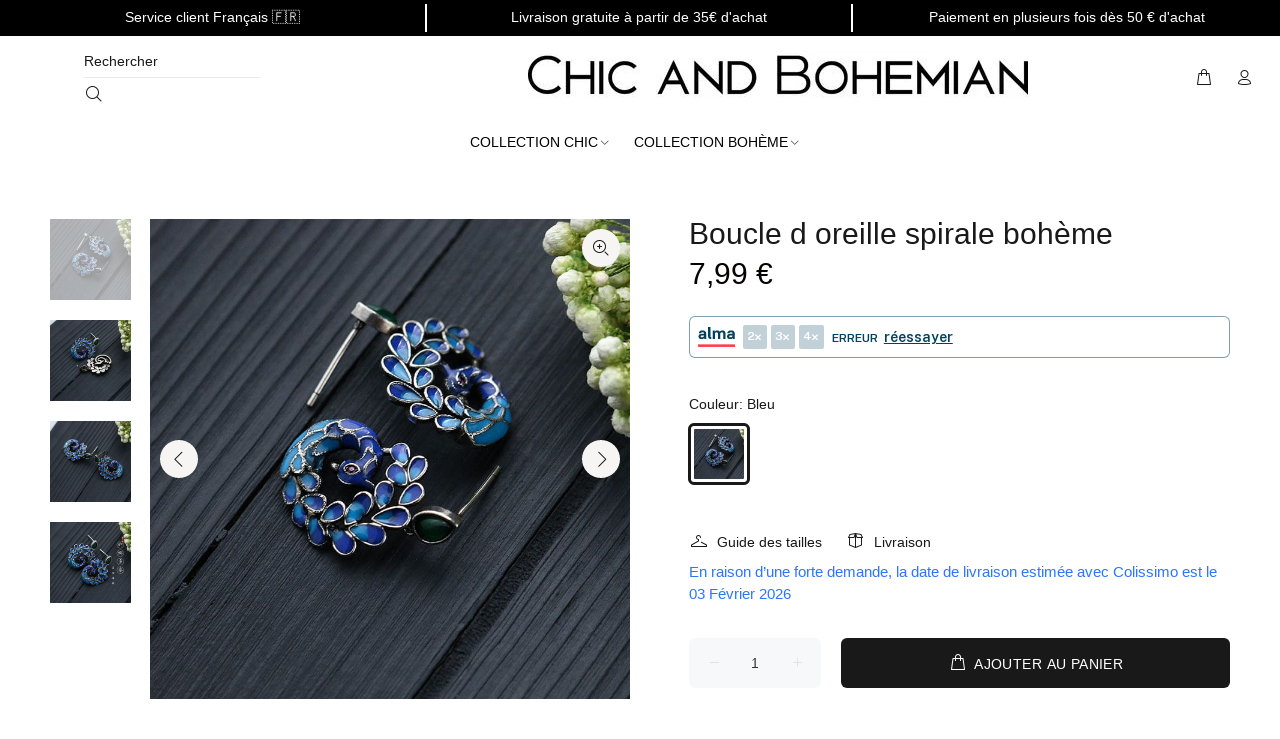

--- FILE ---
content_type: text/html; charset=utf-8
request_url: https://chicandbohemian.com/products/boucle-doreille-spirale-boheme
body_size: 35553
content:
<!doctype html>
<!--[if IE 9]> <html class="ie9 no-js" lang="fr"> <![endif]-->
<!--[if (gt IE 9)|!(IE)]><!--> <html class="no-js" lang="fr"> <!--<![endif]-->
<head>
  <!-- Hotjar Tracking Code for https://chicandbohemian.com -->
  <script>
    (function(h,o,t,j,a,r){
        h.hj=h.hj||function(){(h.hj.q=h.hj.q||[]).push(arguments)};
        h._hjSettings={hjid:2918170,hjsv:6};
        a=o.getElementsByTagName('head')[0];
        r=o.createElement('script');r.async=1;
        r.src=t+h._hjSettings.hjid+j+h._hjSettings.hjsv;
        a.appendChild(r);
    })(window,document,'https://static.hotjar.com/c/hotjar-','.js?sv=');
  </script>
  <!-- Basic page needs ================================================== -->
  <meta charset="utf-8">
  <!--[if IE]><meta http-equiv="X-UA-Compatible" content="IE=edge,chrome=1"><![endif]-->
  <meta name="viewport" content="width=device-width,initial-scale=1">
  <meta name="theme-color" content="#191919">
  <meta name="keywords" content="Shopify Template" />
  <meta name="author" content="p-themes">
  <link rel="canonical" href="https://chicandbohemian.com/products/boucle-doreille-spirale-boheme">

  <link rel="shortcut icon" href="//chicandbohemian.com/cdn/shop/files/logo_chic_and_bohemian_sans_fond_75b2854e-e2c7-4481-aee3-60634e916da9_32x32.png?v=1633600795" type="image/png">

  <!-- Title and description ================================================== --><title>Boucle d oreille spirale bohème
&ndash; Chic and Bohemian
</title><meta name="description" content="Un magnifique oiseau bleu en forme de spirale pour cette paire de boucles d&#39;oreilles très appréciées ! Votre lobe d&#39;oreille sera des plus gracieux !"><!-- Social meta ================================================== --><!-- /snippets/social-meta-tags.liquid -->




<meta property="og:site_name" content="Chic and Bohemian">
<meta property="og:url" content="https://chicandbohemian.com/products/boucle-doreille-spirale-boheme">
<meta property="og:title" content="Boucle d oreille spirale bohème">
<meta property="og:type" content="product">
<meta property="og:description" content="Un magnifique oiseau bleu en forme de spirale pour cette paire de boucles d&#39;oreilles très appréciées ! Votre lobe d&#39;oreille sera des plus gracieux !">

  <meta property="og:price:amount" content="7,99">
  <meta property="og:price:currency" content="EUR">

<meta property="og:image" content="http://chicandbohemian.com/cdn/shop/products/boucle-d-oreille-spirale-boheme-855_1200x1200.jpg?v=1660294278"><meta property="og:image" content="http://chicandbohemian.com/cdn/shop/products/boucle-d-oreille-spirale-boheme-217_1200x1200.jpg?v=1660294282"><meta property="og:image" content="http://chicandbohemian.com/cdn/shop/products/boucle-d-oreille-spirale-boheme-723_1200x1200.jpg?v=1660294285">
<meta property="og:image:secure_url" content="https://chicandbohemian.com/cdn/shop/products/boucle-d-oreille-spirale-boheme-855_1200x1200.jpg?v=1660294278"><meta property="og:image:secure_url" content="https://chicandbohemian.com/cdn/shop/products/boucle-d-oreille-spirale-boheme-217_1200x1200.jpg?v=1660294282"><meta property="og:image:secure_url" content="https://chicandbohemian.com/cdn/shop/products/boucle-d-oreille-spirale-boheme-723_1200x1200.jpg?v=1660294285">


<meta name="twitter:card" content="summary_large_image">
<meta name="twitter:title" content="Boucle d oreille spirale bohème">
<meta name="twitter:description" content="Un magnifique oiseau bleu en forme de spirale pour cette paire de boucles d&#39;oreilles très appréciées ! Votre lobe d&#39;oreille sera des plus gracieux !">
<!-- CSS ================================================== --><link href="https://fonts.googleapis.com/css?family=Century Gothic:100,200,300,400,500,600,700,800,900" rel="stylesheet" defer>
<link href="//chicandbohemian.com/cdn/shop/t/61/assets/theme.css?v=4725797840636784261759332036" rel="stylesheet" type="text/css" media="all" />

<script src="//chicandbohemian.com/cdn/shop/t/61/assets/jquery.min.js?v=146653844047132007351650368853" defer="defer"></script><!-- Header hook for plugins ================================================== -->
  <script>window.performance && window.performance.mark && window.performance.mark('shopify.content_for_header.start');</script><meta id="shopify-digital-wallet" name="shopify-digital-wallet" content="/26779385946/digital_wallets/dialog">
<link rel="alternate" type="application/json+oembed" href="https://chicandbohemian.com/products/boucle-doreille-spirale-boheme.oembed">
<script async="async" src="/checkouts/internal/preloads.js?locale=fr-FR"></script>
<script id="shopify-features" type="application/json">{"accessToken":"c9da3590592c47a7487ac6f05e4a946a","betas":["rich-media-storefront-analytics"],"domain":"chicandbohemian.com","predictiveSearch":true,"shopId":26779385946,"locale":"fr"}</script>
<script>var Shopify = Shopify || {};
Shopify.shop = "brands-style-avenue.myshopify.com";
Shopify.locale = "fr";
Shopify.currency = {"active":"EUR","rate":"1.0"};
Shopify.country = "FR";
Shopify.theme = {"name":"Officiel  CAB 2.0 19\/04","id":122258063450,"schema_name":"Wokiee","schema_version":"2.1.0 shopify 2.0","theme_store_id":null,"role":"main"};
Shopify.theme.handle = "null";
Shopify.theme.style = {"id":null,"handle":null};
Shopify.cdnHost = "chicandbohemian.com/cdn";
Shopify.routes = Shopify.routes || {};
Shopify.routes.root = "/";</script>
<script type="module">!function(o){(o.Shopify=o.Shopify||{}).modules=!0}(window);</script>
<script>!function(o){function n(){var o=[];function n(){o.push(Array.prototype.slice.apply(arguments))}return n.q=o,n}var t=o.Shopify=o.Shopify||{};t.loadFeatures=n(),t.autoloadFeatures=n()}(window);</script>
<script id="shop-js-analytics" type="application/json">{"pageType":"product"}</script>
<script defer="defer" async type="module" src="//chicandbohemian.com/cdn/shopifycloud/shop-js/modules/v2/client.init-shop-cart-sync_BcDpqI9l.fr.esm.js"></script>
<script defer="defer" async type="module" src="//chicandbohemian.com/cdn/shopifycloud/shop-js/modules/v2/chunk.common_a1Rf5Dlz.esm.js"></script>
<script defer="defer" async type="module" src="//chicandbohemian.com/cdn/shopifycloud/shop-js/modules/v2/chunk.modal_Djra7sW9.esm.js"></script>
<script type="module">
  await import("//chicandbohemian.com/cdn/shopifycloud/shop-js/modules/v2/client.init-shop-cart-sync_BcDpqI9l.fr.esm.js");
await import("//chicandbohemian.com/cdn/shopifycloud/shop-js/modules/v2/chunk.common_a1Rf5Dlz.esm.js");
await import("//chicandbohemian.com/cdn/shopifycloud/shop-js/modules/v2/chunk.modal_Djra7sW9.esm.js");

  window.Shopify.SignInWithShop?.initShopCartSync?.({"fedCMEnabled":true,"windoidEnabled":true});

</script>
<script>(function() {
  var isLoaded = false;
  function asyncLoad() {
    if (isLoaded) return;
    isLoaded = true;
    var urls = ["https:\/\/static.klaviyo.com\/onsite\/js\/klaviyo.js?company_id=XeUUvE\u0026shop=brands-style-avenue.myshopify.com"];
    for (var i = 0; i < urls.length; i++) {
      var s = document.createElement('script');
      s.type = 'text/javascript';
      s.async = true;
      s.src = urls[i];
      var x = document.getElementsByTagName('script')[0];
      x.parentNode.insertBefore(s, x);
    }
  };
  if(window.attachEvent) {
    window.attachEvent('onload', asyncLoad);
  } else {
    window.addEventListener('load', asyncLoad, false);
  }
})();</script>
<script id="__st">var __st={"a":26779385946,"offset":3600,"reqid":"01bfc0dc-c92a-4347-abe0-2af7b2f7606d-1769277662","pageurl":"chicandbohemian.com\/products\/boucle-doreille-spirale-boheme","u":"cc9e34546561","p":"product","rtyp":"product","rid":6754193932378};</script>
<script>window.ShopifyPaypalV4VisibilityTracking = true;</script>
<script id="captcha-bootstrap">!function(){'use strict';const t='contact',e='account',n='new_comment',o=[[t,t],['blogs',n],['comments',n],[t,'customer']],c=[[e,'customer_login'],[e,'guest_login'],[e,'recover_customer_password'],[e,'create_customer']],r=t=>t.map((([t,e])=>`form[action*='/${t}']:not([data-nocaptcha='true']) input[name='form_type'][value='${e}']`)).join(','),a=t=>()=>t?[...document.querySelectorAll(t)].map((t=>t.form)):[];function s(){const t=[...o],e=r(t);return a(e)}const i='password',u='form_key',d=['recaptcha-v3-token','g-recaptcha-response','h-captcha-response',i],f=()=>{try{return window.sessionStorage}catch{return}},m='__shopify_v',_=t=>t.elements[u];function p(t,e,n=!1){try{const o=window.sessionStorage,c=JSON.parse(o.getItem(e)),{data:r}=function(t){const{data:e,action:n}=t;return t[m]||n?{data:e,action:n}:{data:t,action:n}}(c);for(const[e,n]of Object.entries(r))t.elements[e]&&(t.elements[e].value=n);n&&o.removeItem(e)}catch(o){console.error('form repopulation failed',{error:o})}}const l='form_type',E='cptcha';function T(t){t.dataset[E]=!0}const w=window,h=w.document,L='Shopify',v='ce_forms',y='captcha';let A=!1;((t,e)=>{const n=(g='f06e6c50-85a8-45c8-87d0-21a2b65856fe',I='https://cdn.shopify.com/shopifycloud/storefront-forms-hcaptcha/ce_storefront_forms_captcha_hcaptcha.v1.5.2.iife.js',D={infoText:'Protégé par hCaptcha',privacyText:'Confidentialité',termsText:'Conditions'},(t,e,n)=>{const o=w[L][v],c=o.bindForm;if(c)return c(t,g,e,D).then(n);var r;o.q.push([[t,g,e,D],n]),r=I,A||(h.body.append(Object.assign(h.createElement('script'),{id:'captcha-provider',async:!0,src:r})),A=!0)});var g,I,D;w[L]=w[L]||{},w[L][v]=w[L][v]||{},w[L][v].q=[],w[L][y]=w[L][y]||{},w[L][y].protect=function(t,e){n(t,void 0,e),T(t)},Object.freeze(w[L][y]),function(t,e,n,w,h,L){const[v,y,A,g]=function(t,e,n){const i=e?o:[],u=t?c:[],d=[...i,...u],f=r(d),m=r(i),_=r(d.filter((([t,e])=>n.includes(e))));return[a(f),a(m),a(_),s()]}(w,h,L),I=t=>{const e=t.target;return e instanceof HTMLFormElement?e:e&&e.form},D=t=>v().includes(t);t.addEventListener('submit',(t=>{const e=I(t);if(!e)return;const n=D(e)&&!e.dataset.hcaptchaBound&&!e.dataset.recaptchaBound,o=_(e),c=g().includes(e)&&(!o||!o.value);(n||c)&&t.preventDefault(),c&&!n&&(function(t){try{if(!f())return;!function(t){const e=f();if(!e)return;const n=_(t);if(!n)return;const o=n.value;o&&e.removeItem(o)}(t);const e=Array.from(Array(32),(()=>Math.random().toString(36)[2])).join('');!function(t,e){_(t)||t.append(Object.assign(document.createElement('input'),{type:'hidden',name:u})),t.elements[u].value=e}(t,e),function(t,e){const n=f();if(!n)return;const o=[...t.querySelectorAll(`input[type='${i}']`)].map((({name:t})=>t)),c=[...d,...o],r={};for(const[a,s]of new FormData(t).entries())c.includes(a)||(r[a]=s);n.setItem(e,JSON.stringify({[m]:1,action:t.action,data:r}))}(t,e)}catch(e){console.error('failed to persist form',e)}}(e),e.submit())}));const S=(t,e)=>{t&&!t.dataset[E]&&(n(t,e.some((e=>e===t))),T(t))};for(const o of['focusin','change'])t.addEventListener(o,(t=>{const e=I(t);D(e)&&S(e,y())}));const B=e.get('form_key'),M=e.get(l),P=B&&M;t.addEventListener('DOMContentLoaded',(()=>{const t=y();if(P)for(const e of t)e.elements[l].value===M&&p(e,B);[...new Set([...A(),...v().filter((t=>'true'===t.dataset.shopifyCaptcha))])].forEach((e=>S(e,t)))}))}(h,new URLSearchParams(w.location.search),n,t,e,['guest_login'])})(!0,!0)}();</script>
<script integrity="sha256-4kQ18oKyAcykRKYeNunJcIwy7WH5gtpwJnB7kiuLZ1E=" data-source-attribution="shopify.loadfeatures" defer="defer" src="//chicandbohemian.com/cdn/shopifycloud/storefront/assets/storefront/load_feature-a0a9edcb.js" crossorigin="anonymous"></script>
<script data-source-attribution="shopify.dynamic_checkout.dynamic.init">var Shopify=Shopify||{};Shopify.PaymentButton=Shopify.PaymentButton||{isStorefrontPortableWallets:!0,init:function(){window.Shopify.PaymentButton.init=function(){};var t=document.createElement("script");t.src="https://chicandbohemian.com/cdn/shopifycloud/portable-wallets/latest/portable-wallets.fr.js",t.type="module",document.head.appendChild(t)}};
</script>
<script data-source-attribution="shopify.dynamic_checkout.buyer_consent">
  function portableWalletsHideBuyerConsent(e){var t=document.getElementById("shopify-buyer-consent"),n=document.getElementById("shopify-subscription-policy-button");t&&n&&(t.classList.add("hidden"),t.setAttribute("aria-hidden","true"),n.removeEventListener("click",e))}function portableWalletsShowBuyerConsent(e){var t=document.getElementById("shopify-buyer-consent"),n=document.getElementById("shopify-subscription-policy-button");t&&n&&(t.classList.remove("hidden"),t.removeAttribute("aria-hidden"),n.addEventListener("click",e))}window.Shopify?.PaymentButton&&(window.Shopify.PaymentButton.hideBuyerConsent=portableWalletsHideBuyerConsent,window.Shopify.PaymentButton.showBuyerConsent=portableWalletsShowBuyerConsent);
</script>
<script data-source-attribution="shopify.dynamic_checkout.cart.bootstrap">document.addEventListener("DOMContentLoaded",(function(){function t(){return document.querySelector("shopify-accelerated-checkout-cart, shopify-accelerated-checkout")}if(t())Shopify.PaymentButton.init();else{new MutationObserver((function(e,n){t()&&(Shopify.PaymentButton.init(),n.disconnect())})).observe(document.body,{childList:!0,subtree:!0})}}));
</script>
<script id="sections-script" data-sections="promo-fixed" defer="defer" src="//chicandbohemian.com/cdn/shop/t/61/compiled_assets/scripts.js?v=23082"></script>
<script>window.performance && window.performance.mark && window.performance.mark('shopify.content_for_header.end');</script>
  <!-- /Header hook for plugins ================================================== --><style>
    [data-rating="0.0"]{
      display:none !important;
    }
  </style><style>
    .tt-flbtn.disabled{
    opacity: 0.3;
    }
  </style>
  <!-- Global site tag (gtag.js) - Google Ads: 393448471 -->
<script async src="https://www.googletagmanager.com/gtag/js?id=AW-393448471"></script>
<script>
  window.dataLayer = window.dataLayer || [];
  function gtag(){dataLayer.push(arguments);}
  gtag('js', new Date());

  gtag('config', 'AW-393448471');
</script>

<link href="https://monorail-edge.shopifysvc.com" rel="dns-prefetch">
<script>(function(){if ("sendBeacon" in navigator && "performance" in window) {try {var session_token_from_headers = performance.getEntriesByType('navigation')[0].serverTiming.find(x => x.name == '_s').description;} catch {var session_token_from_headers = undefined;}var session_cookie_matches = document.cookie.match(/_shopify_s=([^;]*)/);var session_token_from_cookie = session_cookie_matches && session_cookie_matches.length === 2 ? session_cookie_matches[1] : "";var session_token = session_token_from_headers || session_token_from_cookie || "";function handle_abandonment_event(e) {var entries = performance.getEntries().filter(function(entry) {return /monorail-edge.shopifysvc.com/.test(entry.name);});if (!window.abandonment_tracked && entries.length === 0) {window.abandonment_tracked = true;var currentMs = Date.now();var navigation_start = performance.timing.navigationStart;var payload = {shop_id: 26779385946,url: window.location.href,navigation_start,duration: currentMs - navigation_start,session_token,page_type: "product"};window.navigator.sendBeacon("https://monorail-edge.shopifysvc.com/v1/produce", JSON.stringify({schema_id: "online_store_buyer_site_abandonment/1.1",payload: payload,metadata: {event_created_at_ms: currentMs,event_sent_at_ms: currentMs}}));}}window.addEventListener('pagehide', handle_abandonment_event);}}());</script>
<script id="web-pixels-manager-setup">(function e(e,d,r,n,o){if(void 0===o&&(o={}),!Boolean(null===(a=null===(i=window.Shopify)||void 0===i?void 0:i.analytics)||void 0===a?void 0:a.replayQueue)){var i,a;window.Shopify=window.Shopify||{};var t=window.Shopify;t.analytics=t.analytics||{};var s=t.analytics;s.replayQueue=[],s.publish=function(e,d,r){return s.replayQueue.push([e,d,r]),!0};try{self.performance.mark("wpm:start")}catch(e){}var l=function(){var e={modern:/Edge?\/(1{2}[4-9]|1[2-9]\d|[2-9]\d{2}|\d{4,})\.\d+(\.\d+|)|Firefox\/(1{2}[4-9]|1[2-9]\d|[2-9]\d{2}|\d{4,})\.\d+(\.\d+|)|Chrom(ium|e)\/(9{2}|\d{3,})\.\d+(\.\d+|)|(Maci|X1{2}).+ Version\/(15\.\d+|(1[6-9]|[2-9]\d|\d{3,})\.\d+)([,.]\d+|)( \(\w+\)|)( Mobile\/\w+|) Safari\/|Chrome.+OPR\/(9{2}|\d{3,})\.\d+\.\d+|(CPU[ +]OS|iPhone[ +]OS|CPU[ +]iPhone|CPU IPhone OS|CPU iPad OS)[ +]+(15[._]\d+|(1[6-9]|[2-9]\d|\d{3,})[._]\d+)([._]\d+|)|Android:?[ /-](13[3-9]|1[4-9]\d|[2-9]\d{2}|\d{4,})(\.\d+|)(\.\d+|)|Android.+Firefox\/(13[5-9]|1[4-9]\d|[2-9]\d{2}|\d{4,})\.\d+(\.\d+|)|Android.+Chrom(ium|e)\/(13[3-9]|1[4-9]\d|[2-9]\d{2}|\d{4,})\.\d+(\.\d+|)|SamsungBrowser\/([2-9]\d|\d{3,})\.\d+/,legacy:/Edge?\/(1[6-9]|[2-9]\d|\d{3,})\.\d+(\.\d+|)|Firefox\/(5[4-9]|[6-9]\d|\d{3,})\.\d+(\.\d+|)|Chrom(ium|e)\/(5[1-9]|[6-9]\d|\d{3,})\.\d+(\.\d+|)([\d.]+$|.*Safari\/(?![\d.]+ Edge\/[\d.]+$))|(Maci|X1{2}).+ Version\/(10\.\d+|(1[1-9]|[2-9]\d|\d{3,})\.\d+)([,.]\d+|)( \(\w+\)|)( Mobile\/\w+|) Safari\/|Chrome.+OPR\/(3[89]|[4-9]\d|\d{3,})\.\d+\.\d+|(CPU[ +]OS|iPhone[ +]OS|CPU[ +]iPhone|CPU IPhone OS|CPU iPad OS)[ +]+(10[._]\d+|(1[1-9]|[2-9]\d|\d{3,})[._]\d+)([._]\d+|)|Android:?[ /-](13[3-9]|1[4-9]\d|[2-9]\d{2}|\d{4,})(\.\d+|)(\.\d+|)|Mobile Safari.+OPR\/([89]\d|\d{3,})\.\d+\.\d+|Android.+Firefox\/(13[5-9]|1[4-9]\d|[2-9]\d{2}|\d{4,})\.\d+(\.\d+|)|Android.+Chrom(ium|e)\/(13[3-9]|1[4-9]\d|[2-9]\d{2}|\d{4,})\.\d+(\.\d+|)|Android.+(UC? ?Browser|UCWEB|U3)[ /]?(15\.([5-9]|\d{2,})|(1[6-9]|[2-9]\d|\d{3,})\.\d+)\.\d+|SamsungBrowser\/(5\.\d+|([6-9]|\d{2,})\.\d+)|Android.+MQ{2}Browser\/(14(\.(9|\d{2,})|)|(1[5-9]|[2-9]\d|\d{3,})(\.\d+|))(\.\d+|)|K[Aa][Ii]OS\/(3\.\d+|([4-9]|\d{2,})\.\d+)(\.\d+|)/},d=e.modern,r=e.legacy,n=navigator.userAgent;return n.match(d)?"modern":n.match(r)?"legacy":"unknown"}(),u="modern"===l?"modern":"legacy",c=(null!=n?n:{modern:"",legacy:""})[u],f=function(e){return[e.baseUrl,"/wpm","/b",e.hashVersion,"modern"===e.buildTarget?"m":"l",".js"].join("")}({baseUrl:d,hashVersion:r,buildTarget:u}),m=function(e){var d=e.version,r=e.bundleTarget,n=e.surface,o=e.pageUrl,i=e.monorailEndpoint;return{emit:function(e){var a=e.status,t=e.errorMsg,s=(new Date).getTime(),l=JSON.stringify({metadata:{event_sent_at_ms:s},events:[{schema_id:"web_pixels_manager_load/3.1",payload:{version:d,bundle_target:r,page_url:o,status:a,surface:n,error_msg:t},metadata:{event_created_at_ms:s}}]});if(!i)return console&&console.warn&&console.warn("[Web Pixels Manager] No Monorail endpoint provided, skipping logging."),!1;try{return self.navigator.sendBeacon.bind(self.navigator)(i,l)}catch(e){}var u=new XMLHttpRequest;try{return u.open("POST",i,!0),u.setRequestHeader("Content-Type","text/plain"),u.send(l),!0}catch(e){return console&&console.warn&&console.warn("[Web Pixels Manager] Got an unhandled error while logging to Monorail."),!1}}}}({version:r,bundleTarget:l,surface:e.surface,pageUrl:self.location.href,monorailEndpoint:e.monorailEndpoint});try{o.browserTarget=l,function(e){var d=e.src,r=e.async,n=void 0===r||r,o=e.onload,i=e.onerror,a=e.sri,t=e.scriptDataAttributes,s=void 0===t?{}:t,l=document.createElement("script"),u=document.querySelector("head"),c=document.querySelector("body");if(l.async=n,l.src=d,a&&(l.integrity=a,l.crossOrigin="anonymous"),s)for(var f in s)if(Object.prototype.hasOwnProperty.call(s,f))try{l.dataset[f]=s[f]}catch(e){}if(o&&l.addEventListener("load",o),i&&l.addEventListener("error",i),u)u.appendChild(l);else{if(!c)throw new Error("Did not find a head or body element to append the script");c.appendChild(l)}}({src:f,async:!0,onload:function(){if(!function(){var e,d;return Boolean(null===(d=null===(e=window.Shopify)||void 0===e?void 0:e.analytics)||void 0===d?void 0:d.initialized)}()){var d=window.webPixelsManager.init(e)||void 0;if(d){var r=window.Shopify.analytics;r.replayQueue.forEach((function(e){var r=e[0],n=e[1],o=e[2];d.publishCustomEvent(r,n,o)})),r.replayQueue=[],r.publish=d.publishCustomEvent,r.visitor=d.visitor,r.initialized=!0}}},onerror:function(){return m.emit({status:"failed",errorMsg:"".concat(f," has failed to load")})},sri:function(e){var d=/^sha384-[A-Za-z0-9+/=]+$/;return"string"==typeof e&&d.test(e)}(c)?c:"",scriptDataAttributes:o}),m.emit({status:"loading"})}catch(e){m.emit({status:"failed",errorMsg:(null==e?void 0:e.message)||"Unknown error"})}}})({shopId: 26779385946,storefrontBaseUrl: "https://chicandbohemian.com",extensionsBaseUrl: "https://extensions.shopifycdn.com/cdn/shopifycloud/web-pixels-manager",monorailEndpoint: "https://monorail-edge.shopifysvc.com/unstable/produce_batch",surface: "storefront-renderer",enabledBetaFlags: ["2dca8a86"],webPixelsConfigList: [{"id":"762577225","configuration":"{\"pixelCode\":\"C3680T9JRJ74DS17PR90\"}","eventPayloadVersion":"v1","runtimeContext":"STRICT","scriptVersion":"22e92c2ad45662f435e4801458fb78cc","type":"APP","apiClientId":4383523,"privacyPurposes":["ANALYTICS","MARKETING","SALE_OF_DATA"],"dataSharingAdjustments":{"protectedCustomerApprovalScopes":["read_customer_address","read_customer_email","read_customer_name","read_customer_personal_data","read_customer_phone"]}},{"id":"405864777","configuration":"{\"pixel_id\":\"112725470787356\",\"pixel_type\":\"facebook_pixel\",\"metaapp_system_user_token\":\"-\"}","eventPayloadVersion":"v1","runtimeContext":"OPEN","scriptVersion":"ca16bc87fe92b6042fbaa3acc2fbdaa6","type":"APP","apiClientId":2329312,"privacyPurposes":["ANALYTICS","MARKETING","SALE_OF_DATA"],"dataSharingAdjustments":{"protectedCustomerApprovalScopes":["read_customer_address","read_customer_email","read_customer_name","read_customer_personal_data","read_customer_phone"]}},{"id":"147292489","configuration":"{\"tagID\":\"2614477703744\"}","eventPayloadVersion":"v1","runtimeContext":"STRICT","scriptVersion":"18031546ee651571ed29edbe71a3550b","type":"APP","apiClientId":3009811,"privacyPurposes":["ANALYTICS","MARKETING","SALE_OF_DATA"],"dataSharingAdjustments":{"protectedCustomerApprovalScopes":["read_customer_address","read_customer_email","read_customer_name","read_customer_personal_data","read_customer_phone"]}},{"id":"180519241","eventPayloadVersion":"v1","runtimeContext":"LAX","scriptVersion":"1","type":"CUSTOM","privacyPurposes":["ANALYTICS"],"name":"Google Analytics tag (migrated)"},{"id":"shopify-app-pixel","configuration":"{}","eventPayloadVersion":"v1","runtimeContext":"STRICT","scriptVersion":"0450","apiClientId":"shopify-pixel","type":"APP","privacyPurposes":["ANALYTICS","MARKETING"]},{"id":"shopify-custom-pixel","eventPayloadVersion":"v1","runtimeContext":"LAX","scriptVersion":"0450","apiClientId":"shopify-pixel","type":"CUSTOM","privacyPurposes":["ANALYTICS","MARKETING"]}],isMerchantRequest: false,initData: {"shop":{"name":"Chic and Bohemian","paymentSettings":{"currencyCode":"EUR"},"myshopifyDomain":"brands-style-avenue.myshopify.com","countryCode":"FR","storefrontUrl":"https:\/\/chicandbohemian.com"},"customer":null,"cart":null,"checkout":null,"productVariants":[{"price":{"amount":7.99,"currencyCode":"EUR"},"product":{"title":"Boucle d oreille spirale bohème","vendor":"Chic and Bohemian","id":"6754193932378","untranslatedTitle":"Boucle d oreille spirale bohème","url":"\/products\/boucle-doreille-spirale-boheme","type":""},"id":"39994285752410","image":{"src":"\/\/chicandbohemian.com\/cdn\/shop\/products\/boucle-d-oreille-spirale-boheme-855.jpg?v=1660294278"},"sku":"4834531121547-颜色:CP564;纯度:电镀泰银工艺;","title":"Bleu","untranslatedTitle":"Bleu"}],"purchasingCompany":null},},"https://chicandbohemian.com/cdn","fcfee988w5aeb613cpc8e4bc33m6693e112",{"modern":"","legacy":""},{"shopId":"26779385946","storefrontBaseUrl":"https:\/\/chicandbohemian.com","extensionBaseUrl":"https:\/\/extensions.shopifycdn.com\/cdn\/shopifycloud\/web-pixels-manager","surface":"storefront-renderer","enabledBetaFlags":"[\"2dca8a86\"]","isMerchantRequest":"false","hashVersion":"fcfee988w5aeb613cpc8e4bc33m6693e112","publish":"custom","events":"[[\"page_viewed\",{}],[\"product_viewed\",{\"productVariant\":{\"price\":{\"amount\":7.99,\"currencyCode\":\"EUR\"},\"product\":{\"title\":\"Boucle d oreille spirale bohème\",\"vendor\":\"Chic and Bohemian\",\"id\":\"6754193932378\",\"untranslatedTitle\":\"Boucle d oreille spirale bohème\",\"url\":\"\/products\/boucle-doreille-spirale-boheme\",\"type\":\"\"},\"id\":\"39994285752410\",\"image\":{\"src\":\"\/\/chicandbohemian.com\/cdn\/shop\/products\/boucle-d-oreille-spirale-boheme-855.jpg?v=1660294278\"},\"sku\":\"4834531121547-颜色:CP564;纯度:电镀泰银工艺;\",\"title\":\"Bleu\",\"untranslatedTitle\":\"Bleu\"}}]]"});</script><script>
  window.ShopifyAnalytics = window.ShopifyAnalytics || {};
  window.ShopifyAnalytics.meta = window.ShopifyAnalytics.meta || {};
  window.ShopifyAnalytics.meta.currency = 'EUR';
  var meta = {"product":{"id":6754193932378,"gid":"gid:\/\/shopify\/Product\/6754193932378","vendor":"Chic and Bohemian","type":"","handle":"boucle-doreille-spirale-boheme","variants":[{"id":39994285752410,"price":799,"name":"Boucle d oreille spirale bohème - Bleu","public_title":"Bleu","sku":"4834531121547-颜色:CP564;纯度:电镀泰银工艺;"}],"remote":false},"page":{"pageType":"product","resourceType":"product","resourceId":6754193932378,"requestId":"01bfc0dc-c92a-4347-abe0-2af7b2f7606d-1769277662"}};
  for (var attr in meta) {
    window.ShopifyAnalytics.meta[attr] = meta[attr];
  }
</script>
<script class="analytics">
  (function () {
    var customDocumentWrite = function(content) {
      var jquery = null;

      if (window.jQuery) {
        jquery = window.jQuery;
      } else if (window.Checkout && window.Checkout.$) {
        jquery = window.Checkout.$;
      }

      if (jquery) {
        jquery('body').append(content);
      }
    };

    var hasLoggedConversion = function(token) {
      if (token) {
        return document.cookie.indexOf('loggedConversion=' + token) !== -1;
      }
      return false;
    }

    var setCookieIfConversion = function(token) {
      if (token) {
        var twoMonthsFromNow = new Date(Date.now());
        twoMonthsFromNow.setMonth(twoMonthsFromNow.getMonth() + 2);

        document.cookie = 'loggedConversion=' + token + '; expires=' + twoMonthsFromNow;
      }
    }

    var trekkie = window.ShopifyAnalytics.lib = window.trekkie = window.trekkie || [];
    if (trekkie.integrations) {
      return;
    }
    trekkie.methods = [
      'identify',
      'page',
      'ready',
      'track',
      'trackForm',
      'trackLink'
    ];
    trekkie.factory = function(method) {
      return function() {
        var args = Array.prototype.slice.call(arguments);
        args.unshift(method);
        trekkie.push(args);
        return trekkie;
      };
    };
    for (var i = 0; i < trekkie.methods.length; i++) {
      var key = trekkie.methods[i];
      trekkie[key] = trekkie.factory(key);
    }
    trekkie.load = function(config) {
      trekkie.config = config || {};
      trekkie.config.initialDocumentCookie = document.cookie;
      var first = document.getElementsByTagName('script')[0];
      var script = document.createElement('script');
      script.type = 'text/javascript';
      script.onerror = function(e) {
        var scriptFallback = document.createElement('script');
        scriptFallback.type = 'text/javascript';
        scriptFallback.onerror = function(error) {
                var Monorail = {
      produce: function produce(monorailDomain, schemaId, payload) {
        var currentMs = new Date().getTime();
        var event = {
          schema_id: schemaId,
          payload: payload,
          metadata: {
            event_created_at_ms: currentMs,
            event_sent_at_ms: currentMs
          }
        };
        return Monorail.sendRequest("https://" + monorailDomain + "/v1/produce", JSON.stringify(event));
      },
      sendRequest: function sendRequest(endpointUrl, payload) {
        // Try the sendBeacon API
        if (window && window.navigator && typeof window.navigator.sendBeacon === 'function' && typeof window.Blob === 'function' && !Monorail.isIos12()) {
          var blobData = new window.Blob([payload], {
            type: 'text/plain'
          });

          if (window.navigator.sendBeacon(endpointUrl, blobData)) {
            return true;
          } // sendBeacon was not successful

        } // XHR beacon

        var xhr = new XMLHttpRequest();

        try {
          xhr.open('POST', endpointUrl);
          xhr.setRequestHeader('Content-Type', 'text/plain');
          xhr.send(payload);
        } catch (e) {
          console.log(e);
        }

        return false;
      },
      isIos12: function isIos12() {
        return window.navigator.userAgent.lastIndexOf('iPhone; CPU iPhone OS 12_') !== -1 || window.navigator.userAgent.lastIndexOf('iPad; CPU OS 12_') !== -1;
      }
    };
    Monorail.produce('monorail-edge.shopifysvc.com',
      'trekkie_storefront_load_errors/1.1',
      {shop_id: 26779385946,
      theme_id: 122258063450,
      app_name: "storefront",
      context_url: window.location.href,
      source_url: "//chicandbohemian.com/cdn/s/trekkie.storefront.8d95595f799fbf7e1d32231b9a28fd43b70c67d3.min.js"});

        };
        scriptFallback.async = true;
        scriptFallback.src = '//chicandbohemian.com/cdn/s/trekkie.storefront.8d95595f799fbf7e1d32231b9a28fd43b70c67d3.min.js';
        first.parentNode.insertBefore(scriptFallback, first);
      };
      script.async = true;
      script.src = '//chicandbohemian.com/cdn/s/trekkie.storefront.8d95595f799fbf7e1d32231b9a28fd43b70c67d3.min.js';
      first.parentNode.insertBefore(script, first);
    };
    trekkie.load(
      {"Trekkie":{"appName":"storefront","development":false,"defaultAttributes":{"shopId":26779385946,"isMerchantRequest":null,"themeId":122258063450,"themeCityHash":"16868439493760480305","contentLanguage":"fr","currency":"EUR","eventMetadataId":"5d772a06-5261-4291-a4e5-1ea5837b2a1c"},"isServerSideCookieWritingEnabled":true,"monorailRegion":"shop_domain","enabledBetaFlags":["65f19447"]},"Session Attribution":{},"S2S":{"facebookCapiEnabled":true,"source":"trekkie-storefront-renderer","apiClientId":580111}}
    );

    var loaded = false;
    trekkie.ready(function() {
      if (loaded) return;
      loaded = true;

      window.ShopifyAnalytics.lib = window.trekkie;

      var originalDocumentWrite = document.write;
      document.write = customDocumentWrite;
      try { window.ShopifyAnalytics.merchantGoogleAnalytics.call(this); } catch(error) {};
      document.write = originalDocumentWrite;

      window.ShopifyAnalytics.lib.page(null,{"pageType":"product","resourceType":"product","resourceId":6754193932378,"requestId":"01bfc0dc-c92a-4347-abe0-2af7b2f7606d-1769277662","shopifyEmitted":true});

      var match = window.location.pathname.match(/checkouts\/(.+)\/(thank_you|post_purchase)/)
      var token = match? match[1]: undefined;
      if (!hasLoggedConversion(token)) {
        setCookieIfConversion(token);
        window.ShopifyAnalytics.lib.track("Viewed Product",{"currency":"EUR","variantId":39994285752410,"productId":6754193932378,"productGid":"gid:\/\/shopify\/Product\/6754193932378","name":"Boucle d oreille spirale bohème - Bleu","price":"7.99","sku":"4834531121547-颜色:CP564;纯度:电镀泰银工艺;","brand":"Chic and Bohemian","variant":"Bleu","category":"","nonInteraction":true,"remote":false},undefined,undefined,{"shopifyEmitted":true});
      window.ShopifyAnalytics.lib.track("monorail:\/\/trekkie_storefront_viewed_product\/1.1",{"currency":"EUR","variantId":39994285752410,"productId":6754193932378,"productGid":"gid:\/\/shopify\/Product\/6754193932378","name":"Boucle d oreille spirale bohème - Bleu","price":"7.99","sku":"4834531121547-颜色:CP564;纯度:电镀泰银工艺;","brand":"Chic and Bohemian","variant":"Bleu","category":"","nonInteraction":true,"remote":false,"referer":"https:\/\/chicandbohemian.com\/products\/boucle-doreille-spirale-boheme"});
      }
    });


        var eventsListenerScript = document.createElement('script');
        eventsListenerScript.async = true;
        eventsListenerScript.src = "//chicandbohemian.com/cdn/shopifycloud/storefront/assets/shop_events_listener-3da45d37.js";
        document.getElementsByTagName('head')[0].appendChild(eventsListenerScript);

})();</script>
  <script>
  if (!window.ga || (window.ga && typeof window.ga !== 'function')) {
    window.ga = function ga() {
      (window.ga.q = window.ga.q || []).push(arguments);
      if (window.Shopify && window.Shopify.analytics && typeof window.Shopify.analytics.publish === 'function') {
        window.Shopify.analytics.publish("ga_stub_called", {}, {sendTo: "google_osp_migration"});
      }
      console.error("Shopify's Google Analytics stub called with:", Array.from(arguments), "\nSee https://help.shopify.com/manual/promoting-marketing/pixels/pixel-migration#google for more information.");
    };
    if (window.Shopify && window.Shopify.analytics && typeof window.Shopify.analytics.publish === 'function') {
      window.Shopify.analytics.publish("ga_stub_initialized", {}, {sendTo: "google_osp_migration"});
    }
  }
</script>
<script
  defer
  src="https://chicandbohemian.com/cdn/shopifycloud/perf-kit/shopify-perf-kit-3.0.4.min.js"
  data-application="storefront-renderer"
  data-shop-id="26779385946"
  data-render-region="gcp-us-east1"
  data-page-type="product"
  data-theme-instance-id="122258063450"
  data-theme-name="Wokiee"
  data-theme-version="2.1.0 shopify 2.0"
  data-monorail-region="shop_domain"
  data-resource-timing-sampling-rate="10"
  data-shs="true"
  data-shs-beacon="true"
  data-shs-export-with-fetch="true"
  data-shs-logs-sample-rate="1"
  data-shs-beacon-endpoint="https://chicandbohemian.com/api/collect"
></script>
</head>
<body class="pageproduct" 
      id="same_product_height"
      ><div id="shopify-section-show-helper" class="shopify-section"></div><div id="shopify-section-header-template" class="shopify-section"><header class="desctop-menu-large small-header"><div class="custom_topbar">
	<div class="promoDiv onDesktop">
		<div class="child">Service client Français 🇫🇷</div>
     	<div class="child">Livraison gratuite à partir de 35€ d'achat</div>
		<div class="child lastChild">Paiement en plusieurs fois dès 50 € d'achat</div>
	</div>
  <div class="onMobile lazy topbar_slider promoDiv">
    <div class="child">Service client Français 🇫🇷</div>
	<div class="child">Livraison gratuite à partir de 35€ d'achat</div>
	<div class="child">Paiement en plusieurs fois dès 50 € d'achat</div>
  </div>
	<script src="https://code.jquery.com/jquery-2.2.0.min.js" type="text/javascript"></script>
  <script type="text/javascript" charset="utf-8">/*Modified code from https://kenwheeler.github.io/slick/*/!function(i){"use strict";"function"==typeof define&&define.amd?define(["jquery"],i):"undefined"!=typeof exports?module.exports=i(require("jquery")):i(jQuery)}(function(i){"use strict";var e=window.Slick||{};(e=function(){var e=0;return function(t,o){var s,n=this;n.defaults={accessibility:!0,adaptiveHeight:!1,appendArrows:i(t),appendDots:i(t),arrows:!0,asNavFor:null,centerMode:!1,centerPadding:"50px",cssEase:"ease",dots:!1,dotsClass:"slick-dots",draggable:!0,easing:"linear",edgeFriction:.35,fade:!1,focusOnSelect:!1,focusOnChange:!1,infinite:!0,initialSlide:0,lazyLoad:"ondemand",mobileFirst:!1,pauseOnHover:!0,pauseOnFocus:!0,pauseOnDotsHover:!1,respondTo:"window",responsive:null,rows:1,rtl:!1,slide:"",slidesPerRow:1,slidesToShow:1,slidesToScroll:1,speed:500,swipe:!0,swipeToSlide:!1,touchMove:!0,touchThreshold:5,useCSS:!0,useTransform:!0,variableWidth:!1,vertical:!1,verticalSwiping:!1,waitForAnimate:!0,zIndex:1e3},n.initials={animating:!1,dragging:!1,autoPlayTimer:null,currentDirection:0,currentLeft:null,currentSlide:0,direction:1,$dots:null,listWidth:null,listHeight:null,loadIndex:0,$nextArrow:null,$prevArrow:null,scrolling:!1,slideCount:null,slideWidth:null,$slideTrack:null,$slides:null,sliding:!1,slideOffset:0,swipeLeft:null,swiping:!1,$list:null,touchObject:{},transformsEnabled:!1,unslicked:!1},i.extend(n,n.initials),n.activeBreakpoint=null,n.animType=null,n.animProp=null,n.breakpoints=[],n.breakpointSettings=[],n.cssTransitions=!1,n.focussed=!1,n.interrupted=!1,n.hidden="hidden",n.paused=!0,n.positionProp=null,n.respondTo=null,n.rowCount=1,n.shouldClick=!0,n.$slider=i(t),n.$slidesCache=null,n.transformType=null,n.transitionType=null,n.visibilityChange="visibilitychange",n.windowWidth=0,n.windowTimer=null,s=i(t).data("slick")||{},n.options=i.extend({},n.defaults,o,s),n.currentSlide=n.options.initialSlide,n.originalSettings=n.options,void 0!==document.mozHidden?(n.hidden="mozHidden",n.visibilityChange="mozvisibilitychange"):void 0!==document.webkitHidden&&(n.hidden="webkitHidden",n.visibilityChange="webkitvisibilitychange"),n.autoPlay=i.proxy(n.autoPlay,n),n.autoPlayClear=i.proxy(n.autoPlayClear,n),n.autoPlayIterator=i.proxy(n.autoPlayIterator,n),n.changeSlide=i.proxy(n.changeSlide,n),n.clickHandler=i.proxy(n.clickHandler,n),n.selectHandler=i.proxy(n.selectHandler,n),n.setPosition=i.proxy(n.setPosition,n),n.swipeHandler=i.proxy(n.swipeHandler,n),n.dragHandler=i.proxy(n.dragHandler,n),n.keyHandler=i.proxy(n.keyHandler,n),n.instanceUid=e++,n.htmlExpr=/^(?:\s*(<[\w\W]+>)[^>]*)$/,n.registerBreakpoints(),n.init(!0)}}()).prototype.activateADA=function(){this.$slideTrack.find(".slick-active").attr({"aria-hidden":"false"}).find("a, input, button, select").attr({tabindex:"0"})},e.prototype.animateHeight=function(){var i=this;if(1===i.options.slidesToShow&&!0===i.options.adaptiveHeight&&!1===i.options.vertical){var e=i.$slides.eq(i.currentSlide).outerHeight(!0);i.$list.animate({height:e},i.options.speed)}},e.prototype.animateSlide=function(e,t){var o={},s=this;s.animateHeight(),!0===s.options.rtl&&!1===s.options.vertical&&(e=-e),!1===s.transformsEnabled?!1===s.options.vertical?s.$slideTrack.animate({left:e},s.options.speed,s.options.easing,t):s.$slideTrack.animate({top:e},s.options.speed,s.options.easing,t):!1===s.cssTransitions?(!0===s.options.rtl&&(s.currentLeft=-s.currentLeft),i({animStart:s.currentLeft}).animate({animStart:e},{duration:s.options.speed,easing:s.options.easing,step:function(i){i=Math.ceil(i),!1===s.options.vertical?(o[s.animType]="translate("+i+"px, 0px)",s.$slideTrack.css(o)):(o[s.animType]="translate(0px,"+i+"px)",s.$slideTrack.css(o))},complete:function(){t&&t.call()}})):(s.applyTransition(),e=Math.ceil(e),!1===s.options.vertical?o[s.animType]="translate3d("+e+"px, 0px, 0px)":o[s.animType]="translate3d(0px,"+e+"px, 0px)",s.$slideTrack.css(o),t&&setTimeout(function(){s.disableTransition(),t.call()},s.options.speed))},e.prototype.getNavTarget=function(){var e=this.options.asNavFor;return e&&null!==e&&(e=i(e).not(this.$slider)),e},e.prototype.asNavFor=function(e){var t=this.getNavTarget();null!==t&&"object"==typeof t&&t.each(function(){var t=i(this).slick("getSlick");t.unslicked||t.slideHandler(e,!0)})},e.prototype.applyTransition=function(i){var e=this,t={};!1===e.options.fade?t[e.transitionType]=e.transformType+" "+e.options.speed+"ms "+e.options.cssEase:t[e.transitionType]="opacity "+e.options.speed+"ms "+e.options.cssEase,!1===e.options.fade?e.$slideTrack.css(t):e.$slides.eq(i).css(t)},e.prototype.autoPlay=function(){var i=this;i.autoPlayClear(),i.slideCount>i.options.slidesToShow&&(i.autoPlayTimer=setInterval(i.autoPlayIterator,i.options.autoplaySpeed))},e.prototype.autoPlayClear=function(){this.autoPlayTimer&&clearInterval(this.autoPlayTimer)},e.prototype.autoPlayIterator=function(){var i=this,e=i.currentSlide+i.options.slidesToScroll;i.paused||i.interrupted||i.focussed||(!1===i.options.infinite&&(1===i.direction&&i.currentSlide+1===i.slideCount-1?i.direction=0:0===i.direction&&(e=i.currentSlide-i.options.slidesToScroll,i.currentSlide-1==0&&(i.direction=1))),i.slideHandler(e))},e.prototype.buildArrows=function(){var e=this;!0===e.options.arrows&&(e.$prevArrow=i(e.options.prevArrow).addClass("slick-arrow"),e.$nextArrow=i(e.options.nextArrow).addClass("slick-arrow"),e.slideCount>e.options.slidesToShow?(e.$prevArrow.removeClass("slick-hidden").removeAttr("aria-hidden tabindex"),e.$nextArrow.removeClass("slick-hidden").removeAttr("aria-hidden tabindex"),e.htmlExpr.test(e.options.prevArrow)&&e.$prevArrow.prependTo(e.options.appendArrows),e.htmlExpr.test(e.options.nextArrow)&&e.$nextArrow.appendTo(e.options.appendArrows),!0!==e.options.infinite&&e.$prevArrow.addClass("slick-disabled").attr("aria-disabled","true")):e.$prevArrow.add(e.$nextArrow).addClass("slick-hidden").attr({"aria-disabled":"true",tabindex:"-1"}))},e.prototype.buildDots=function(){var e,t,o=this;if(!0===o.options.dots&&o.slideCount>o.options.slidesToShow){for(o.$slider.addClass("slick-dotted"),t=i("<ul />").addClass(o.options.dotsClass),e=0;e<=o.getDotCount();e+=1)t.append(i("<li />").append(o.options.customPaging.call(this,o,e)));o.$dots=t.appendTo(o.options.appendDots),o.$dots.find("li").first().addClass("slick-active")}},e.prototype.buildOut=function(){var e=this;e.$slides=e.$slider.children(e.options.slide+":not(.slick-cloned)").addClass("slick-slide"),e.slideCount=e.$slides.length,e.$slides.each(function(e,t){i(t).attr("data-slick-index",e).data("originalStyling",i(t).attr("style")||"")}),e.$slider.addClass("slick-slider"),e.$slideTrack=0===e.slideCount?i('<div class="slick-track"/>').appendTo(e.$slider):e.$slides.wrapAll('<div class="slick-track"/>').parent(),e.$list=e.$slideTrack.wrap('<div class="slick-list"/>').parent(),e.$slideTrack.css("opacity",0),!0!==e.options.centerMode&&!0!==e.options.swipeToSlide||(e.options.slidesToScroll=1),i("img[data-lazy]",e.$slider).not("[src]").addClass("slick-loading"),e.setupInfinite(),e.buildArrows(),e.buildDots(),e.updateDots(),e.setSlideClasses("number"==typeof e.currentSlide?e.currentSlide:0),!0===e.options.draggable&&e.$list.addClass("draggable")},e.prototype.buildRows=function(){var i,e,t,o,s,n,l,r=this;if(o=document.createDocumentFragment(),n=r.$slider.children(),r.options.rows>0){for(l=r.options.slidesPerRow*r.options.rows,s=Math.ceil(n.length/l),i=0;i<s;i++){var d=document.createElement("div");for(e=0;e<r.options.rows;e++){var a=document.createElement("div");for(t=0;t<r.options.slidesPerRow;t++){var p=i*l+(e*r.options.slidesPerRow+t);n.get(p)&&a.appendChild(n.get(p))}d.appendChild(a)}o.appendChild(d)}r.$slider.empty().append(o),r.$slider.children().children().children().css({width:100/r.options.slidesPerRow+"%",display:"inline-block"})}},e.prototype.checkResponsive=function(e,t){var o,s,n,l=this,r=!1,d=l.$slider.width(),a=window.innerWidth||i(window).width();if("window"===l.respondTo?n=a:"slider"===l.respondTo?n=d:"min"===l.respondTo&&(n=Math.min(a,d)),l.options.responsive&&l.options.responsive.length&&null!==l.options.responsive){for(o in s=null,l.breakpoints)l.breakpoints.hasOwnProperty(o)&&(!1===l.originalSettings.mobileFirst?n<l.breakpoints[o]&&(s=l.breakpoints[o]):n>l.breakpoints[o]&&(s=l.breakpoints[o]));null!==s?null!==l.activeBreakpoint?(s!==l.activeBreakpoint||t)&&(l.activeBreakpoint=s,"unslick"===l.breakpointSettings[s]?l.unslick(s):(l.options=i.extend({},l.originalSettings,l.breakpointSettings[s]),!0===e&&(l.currentSlide=l.options.initialSlide),l.refresh(e)),r=s):(l.activeBreakpoint=s,"unslick"===l.breakpointSettings[s]?l.unslick(s):(l.options=i.extend({},l.originalSettings,l.breakpointSettings[s]),!0===e&&(l.currentSlide=l.options.initialSlide),l.refresh(e)),r=s):null!==l.activeBreakpoint&&(l.activeBreakpoint=null,l.options=l.originalSettings,!0===e&&(l.currentSlide=l.options.initialSlide),l.refresh(e),r=s),e||!1===r||l.$slider.trigger("breakpoint",[l,r])}},e.prototype.changeSlide=function(e,t){var o,s,n=this,l=i(e.currentTarget);switch(l.is("a")&&e.preventDefault(),l.is("li")||(l=l.closest("li")),o=n.slideCount%n.options.slidesToScroll!=0?0:(n.slideCount-n.currentSlide)%n.options.slidesToScroll,e.data.message){case"previous":s=0===o?n.options.slidesToScroll:n.options.slidesToShow-o,n.slideCount>n.options.slidesToShow&&n.slideHandler(n.currentSlide-s,!1,t);break;case"next":s=0===o?n.options.slidesToScroll:o,n.slideCount>n.options.slidesToShow&&n.slideHandler(n.currentSlide+s,!1,t);break;case"index":var r=0===e.data.index?0:e.data.index||l.index()*n.options.slidesToScroll;n.slideHandler(n.checkNavigable(r),!1,t),l.children().trigger("focus");break;default:return}},e.prototype.disableTransition=function(i){var e=this,t={};t[e.transitionType]="",!1===e.options.fade?e.$slideTrack.css(t):e.$slides.eq(i).css(t)},e.prototype.focusHandler=function(){var e=this;e.$slider.off("focus.slick blur.slick").on("focus.slick","*",function(t){var o=i(this);setTimeout(function(){e.options.pauseOnFocus&&o.is(":focus")&&(e.focussed=!0,e.autoPlay())},0)}).on("blur.slick","*",function(t){i(this);e.options.pauseOnFocus&&(e.focussed=!1,e.autoPlay())})},e.prototype.getCurrent=e.prototype.slickCurrentSlide=function(){return this.currentSlide},e.prototype.getLeft=function(i){var e,t,o,s,n=this,l=0;return n.slideOffset=0,t=n.$slides.first().outerHeight(!0),!0===n.options.infinite?(n.slideCount>n.options.slidesToShow&&(n.slideOffset=n.slideWidth*n.options.slidesToShow*-1,s=-1,!0===n.options.vertical&&!0===n.options.centerMode&&(2===n.options.slidesToShow?s=-1.5:1===n.options.slidesToShow&&(s=-2)),l=t*n.options.slidesToShow*s),n.slideCount%n.options.slidesToScroll!=0&&i+n.options.slidesToScroll>n.slideCount&&n.slideCount>n.options.slidesToShow&&(i>n.slideCount?(n.slideOffset=(n.options.slidesToShow-(i-n.slideCount))*n.slideWidth*-1,l=(n.options.slidesToShow-(i-n.slideCount))*t*-1):(n.slideOffset=n.slideCount%n.options.slidesToScroll*n.slideWidth*-1,l=n.slideCount%n.options.slidesToScroll*t*-1))):i+n.options.slidesToShow>n.slideCount&&(n.slideOffset=(i+n.options.slidesToShow-n.slideCount)*n.slideWidth,l=(i+n.options.slidesToShow-n.slideCount)*t),n.slideCount<=n.options.slidesToShow&&(n.slideOffset=0,l=0),!0===n.options.centerMode&&n.slideCount<=n.options.slidesToShow?n.slideOffset=n.slideWidth*Math.floor(n.options.slidesToShow)/2-n.slideWidth*n.slideCount/2:!0===n.options.centerMode&&!0===n.options.infinite?n.slideOffset+=n.slideWidth*Math.floor(n.options.slidesToShow/2)-n.slideWidth:!0===n.options.centerMode&&(n.slideOffset=0,n.slideOffset+=n.slideWidth*Math.floor(n.options.slidesToShow/2)),e=!1===n.options.vertical?i*n.slideWidth*-1+n.slideOffset:i*t*-1+l,!0===n.options.variableWidth&&(o=n.slideCount<=n.options.slidesToShow||!1===n.options.infinite?n.$slideTrack.children(".slick-slide").eq(i):n.$slideTrack.children(".slick-slide").eq(i+n.options.slidesToShow),e=!0===n.options.rtl?o[0]?-1*(n.$slideTrack.width()-o[0].offsetLeft-o.width()):0:o[0]?-1*o[0].offsetLeft:0,!0===n.options.centerMode&&(o=n.slideCount<=n.options.slidesToShow||!1===n.options.infinite?n.$slideTrack.children(".slick-slide").eq(i):n.$slideTrack.children(".slick-slide").eq(i+n.options.slidesToShow+1),e=!0===n.options.rtl?o[0]?-1*(n.$slideTrack.width()-o[0].offsetLeft-o.width()):0:o[0]?-1*o[0].offsetLeft:0,e+=(n.$list.width()-o.outerWidth())/2)),e},e.prototype.getNavigableIndexes=function(){var i,e=this,t=0,o=0,s=[];for(!1===e.options.infinite?i=e.slideCount:(t=-1*e.options.slidesToScroll,o=-1*e.options.slidesToScroll,i=2*e.slideCount);t<i;)s.push(t),t=o+e.options.slidesToScroll,o+=e.options.slidesToScroll<=e.options.slidesToShow?e.options.slidesToScroll:e.options.slidesToShow;return s},e.prototype.getSlideCount=function(){var e,t,o,s=this;return o=!0===s.options.centerMode?Math.floor(s.$list.width()/2):0,t=-1*s.swipeLeft+o,!0===s.options.swipeToSlide?(s.$slideTrack.find(".slick-slide").each(function(o,n){var l,r;if(l=i(n).outerWidth(),r=n.offsetLeft,!0!==s.options.centerMode&&(r+=l/2),t<r+l)return e=n,!1}),Math.abs(i(e).attr("data-slick-index")-s.currentSlide)||1):s.options.slidesToScroll},e.prototype.init=function(e){var t=this;i(t.$slider).hasClass("slick-initialized")||(i(t.$slider).addClass("slick-initialized"),t.buildRows(),t.buildOut(),t.setProps(),t.startLoad(),t.loadSlider(),t.initializeEvents(),t.updateArrows(),t.updateDots(),t.checkResponsive(!0),t.focusHandler()),e&&t.$slider.trigger("init",[t]),!0===t.options.accessibility&&t.initADA(),t.options.autoplay&&(t.paused=!1,t.autoPlay())},e.prototype.initADA=function(){var e=this,t=Math.ceil(e.slideCount/e.options.slidesToShow),o=e.getNavigableIndexes().filter(function(i){return i>=0&&i<e.slideCount});e.$slides.add(e.$slideTrack.find(".slick-cloned")).attr({"aria-hidden":"true",tabindex:"-1"}).find("a, input, button, select").attr({tabindex:"-1"}),null!==e.$dots&&(e.$slides.not(e.$slideTrack.find(".slick-cloned")).each(function(t){var s=o.indexOf(t);if(i(this).attr({role:"tabpanel",id:"slick-slide"+e.instanceUid+t,tabindex:-1}),-1!==s){var n="slick-slide-control"+e.instanceUid+s;i("#"+n).length&&i(this).attr({"aria-describedby":n})}}),e.$dots.attr("role","tablist").find("li").each(function(s){var n=o[s];i(this).attr({role:"presentation"}),i(this).find("button").first().attr({role:"tab",id:"slick-slide-control"+e.instanceUid+s,"aria-controls":"slick-slide"+e.instanceUid+n,"aria-label":s+1+" of "+t,"aria-selected":null,tabindex:"-1"})}).eq(e.currentSlide).find("button").attr({"aria-selected":"true",tabindex:"0"}).end());for(var s=e.currentSlide,n=s+e.options.slidesToShow;s<n;s++)e.options.focusOnChange?e.$slides.eq(s).attr({tabindex:"0"}):e.$slides.eq(s).removeAttr("tabindex");e.activateADA()},e.prototype.initArrowEvents=function(){var i=this;!0===i.options.arrows&&i.slideCount>i.options.slidesToShow&&(i.$prevArrow.off("click.slick").on("click.slick",{message:"previous"},i.changeSlide),i.$nextArrow.off("click.slick").on("click.slick",{message:"next"},i.changeSlide),!0===i.options.accessibility&&(i.$prevArrow.on("keydown.slick",i.keyHandler),i.$nextArrow.on("keydown.slick",i.keyHandler)))},e.prototype.initDotEvents=function(){var e=this;!0===e.options.dots&&e.slideCount>e.options.slidesToShow&&(i("li",e.$dots).on("click.slick",{message:"index"},e.changeSlide),!0===e.options.accessibility&&e.$dots.on("keydown.slick",e.keyHandler)),!0===e.options.dots&&!0===e.options.pauseOnDotsHover&&e.slideCount>e.options.slidesToShow&&i("li",e.$dots).on("mouseenter.slick",i.proxy(e.interrupt,e,!0)).on("mouseleave.slick",i.proxy(e.interrupt,e,!1))},e.prototype.initSlideEvents=function(){var e=this;e.options.pauseOnHover&&(e.$list.on("mouseenter.slick",i.proxy(e.interrupt,e,!0)),e.$list.on("mouseleave.slick",i.proxy(e.interrupt,e,!1)))},e.prototype.initializeEvents=function(){var e=this;e.initArrowEvents(),e.initDotEvents(),e.initSlideEvents(),e.$list.on("touchstart.slick mousedown.slick",{action:"start"},e.swipeHandler),e.$list.on("touchmove.slick mousemove.slick",{action:"move"},e.swipeHandler),e.$list.on("touchend.slick mouseup.slick",{action:"end"},e.swipeHandler),e.$list.on("touchcancel.slick mouseleave.slick",{action:"end"},e.swipeHandler),e.$list.on("click.slick",e.clickHandler),i(document).on(e.visibilityChange,i.proxy(e.visibility,e)),!0===e.options.accessibility&&e.$list.on("keydown.slick",e.keyHandler),!0===e.options.focusOnSelect&&i(e.$slideTrack).children().on("click.slick",e.selectHandler),i(window).on("orientationchange.slick.slick-"+e.instanceUid,i.proxy(e.orientationChange,e)),i(window).on("resize.slick.slick-"+e.instanceUid,i.proxy(e.resize,e)),i("[draggable!=true]",e.$slideTrack).on("dragstart",e.preventDefault),i(window).on("load.slick.slick-"+e.instanceUid,e.setPosition),i(e.setPosition)},e.prototype.initUI=function(){var i=this;!0===i.options.arrows&&i.slideCount>i.options.slidesToShow&&(i.$prevArrow.show(),i.$nextArrow.show()),!0===i.options.dots&&i.slideCount>i.options.slidesToShow&&i.$dots.show()},e.prototype.lazyLoad=function(){var e,t,o,s=this;function n(e){i("img[data-lazy]",e).each(function(){var e=i(this),t=i(this).attr("data-lazy"),o=i(this).attr("data-srcset"),n=i(this).attr("data-sizes")||s.$slider.attr("data-sizes"),l=document.createElement("img");l.onload=function(){e.animate({opacity:0},100,function(){o&&(e.attr("srcset",o),n&&e.attr("sizes",n)),e.attr("src",t).animate({opacity:1},200,function(){e.removeAttr("data-lazy data-srcset data-sizes").removeClass("slick-loading")}),s.$slider.trigger("lazyLoaded",[s,e,t])})},l.onerror=function(){e.removeAttr("data-lazy").removeClass("slick-loading").addClass("slick-lazyload-error"),s.$slider.trigger("lazyLoadError",[s,e,t])},l.src=t})}if(!0===s.options.centerMode?!0===s.options.infinite?o=(t=s.currentSlide+(s.options.slidesToShow/2+1))+s.options.slidesToShow+2:(t=Math.max(0,s.currentSlide-(s.options.slidesToShow/2+1)),o=s.options.slidesToShow/2+1+2+s.currentSlide):(t=s.options.infinite?s.options.slidesToShow+s.currentSlide:s.currentSlide,o=Math.ceil(t+s.options.slidesToShow),!0===s.options.fade&&(t>0&&t--,o<=s.slideCount&&o++)),e=s.$slider.find(".slick-slide").slice(t,o),"anticipated"===s.options.lazyLoad)for(var l=t-1,r=o,d=s.$slider.find(".slick-slide"),a=0;a<s.options.slidesToScroll;a++)l<0&&(l=s.slideCount-1),e=(e=e.add(d.eq(l))).add(d.eq(r)),l--,r++;n(e),s.slideCount<=s.options.slidesToShow?n(s.$slider.find(".slick-slide")):s.currentSlide>=s.slideCount-s.options.slidesToShow?n(s.$slider.find(".slick-cloned").slice(0,s.options.slidesToShow)):0===s.currentSlide&&n(s.$slider.find(".slick-cloned").slice(-1*s.options.slidesToShow))},e.prototype.loadSlider=function(){var i=this;i.setPosition(),i.$slideTrack.css({opacity:1}),i.$slider.removeClass("slick-loading"),i.initUI(),"progressive"===i.options.lazyLoad&&i.progressiveLazyLoad()},e.prototype.postSlide=function(e){var t=this;t.unslicked||(t.$slider.trigger("afterChange",[t,e]),t.animating=!1,t.slideCount>t.options.slidesToShow&&t.setPosition(),t.swipeLeft=null,t.options.autoplay&&t.autoPlay(),!0===t.options.accessibility&&(t.initADA(),t.options.focusOnChange&&i(t.$slides.get(t.currentSlide)).attr("tabindex",0).focus()))},e.prototype.registerBreakpoints=function(){var e,t,o,s=this,n=s.options.responsive||null;if("array"===i.type(n)&&n.length){for(e in s.respondTo=s.options.respondTo||"window",n)if(o=s.breakpoints.length-1,n.hasOwnProperty(e)){for(t=n[e].breakpoint;o>=0;)s.breakpoints[o]&&s.breakpoints[o]===t&&s.breakpoints.splice(o,1),o--;s.breakpoints.push(t),s.breakpointSettings[t]=n[e].settings}s.breakpoints.sort(function(i,e){return s.options.mobileFirst?i-e:e-i})}},e.prototype.setCSS=function(i){var e,t,o=this,s={};!0===o.options.rtl&&(i=-i),e="left"==o.positionProp?Math.ceil(i)+"px":"0px",t="top"==o.positionProp?Math.ceil(i)+"px":"0px",s[o.positionProp]=i,!1===o.transformsEnabled?o.$slideTrack.css(s):(s={},!1===o.cssTransitions?(s[o.animType]="translate("+e+", "+t+")",o.$slideTrack.css(s)):(s[o.animType]="translate3d("+e+", "+t+", 0px)",o.$slideTrack.css(s)))},e.prototype.setDimensions=function(){var i=this;!1===i.options.vertical?!0===i.options.centerMode&&i.$list.css({padding:"0px "+i.options.centerPadding}):(i.$list.height(i.$slides.first().outerHeight(!0)*i.options.slidesToShow),!0===i.options.centerMode&&i.$list.css({padding:i.options.centerPadding+" 0px"})),i.listWidth=i.$list.width(),i.listHeight=i.$list.height(),!1===i.options.vertical&&!1===i.options.variableWidth?(i.slideWidth=Math.ceil(i.listWidth/i.options.slidesToShow),i.$slideTrack.width(Math.ceil(i.slideWidth*i.$slideTrack.children(".slick-slide").length))):!0===i.options.variableWidth?i.$slideTrack.width(5e3*i.slideCount):(i.slideWidth=Math.ceil(i.listWidth),i.$slideTrack.height(Math.ceil(i.$slides.first().outerHeight(!0)*i.$slideTrack.children(".slick-slide").length)));var e=i.$slides.first().outerWidth(!0)-i.$slides.first().width();!1===i.options.variableWidth&&i.$slideTrack.children(".slick-slide").width(i.slideWidth-e)},e.prototype.setHeight=function(){var i=this;if(1===i.options.slidesToShow&&!0===i.options.adaptiveHeight&&!1===i.options.vertical){var e=i.$slides.eq(i.currentSlide).outerHeight(!0);i.$list.css("height",e)}},e.prototype.setOption=e.prototype.slickSetOption=function(){var e,t,o,s,n,l=this,r=!1;if("object"===i.type(arguments[0])?(o=arguments[0],r=arguments[1],n="multiple"):"string"===i.type(arguments[0])&&(o=arguments[0],s=arguments[1],r=arguments[2],"responsive"===arguments[0]&&"array"===i.type(arguments[1])?n="responsive":void 0!==arguments[1]&&(n="single")),"single"===n)l.options[o]=s;else if("multiple"===n)i.each(o,function(i,e){l.options[i]=e});else if("responsive"===n)for(t in s)if("array"!==i.type(l.options.responsive))l.options.responsive=[s[t]];else{for(e=l.options.responsive.length-1;e>=0;)l.options.responsive[e].breakpoint===s[t].breakpoint&&l.options.responsive.splice(e,1),e--;l.options.responsive.push(s[t])}r&&(l.unload(),l.reinit())},e.prototype.setPosition=function(){var i=this;i.setDimensions(),i.setHeight(),!1===i.options.fade?i.setCSS(i.getLeft(i.currentSlide)):i.setFade(),i.$slider.trigger("setPosition",[i])},e.prototype.setProps=function(){var i=this,e=document.body.style;i.positionProp=!0===i.options.vertical?"top":"left","top"===i.positionProp?i.$slider.addClass("slick-vertical"):i.$slider.removeClass("slick-vertical"),void 0===e.WebkitTransition&&void 0===e.MozTransition&&void 0===e.msTransition||!0===i.options.useCSS&&(i.cssTransitions=!0),i.options.fade&&("number"==typeof i.options.zIndex?i.options.zIndex<3&&(i.options.zIndex=3):i.options.zIndex=i.defaults.zIndex),void 0!==e.OTransform&&(i.animType="OTransform",i.transformType="-o-transform",i.transitionType="OTransition",void 0===e.perspectiveProperty&&void 0===e.webkitPerspective&&(i.animType=!1)),void 0!==e.MozTransform&&(i.animType="MozTransform",i.transformType="-moz-transform",i.transitionType="MozTransition",void 0===e.perspectiveProperty&&void 0===e.MozPerspective&&(i.animType=!1)),void 0!==e.webkitTransform&&(i.animType="webkitTransform",i.transformType="-webkit-transform",i.transitionType="webkitTransition",void 0===e.perspectiveProperty&&void 0===e.webkitPerspective&&(i.animType=!1)),void 0!==e.msTransform&&(i.animType="msTransform",i.transformType="-ms-transform",i.transitionType="msTransition",void 0===e.msTransform&&(i.animType=!1)),void 0!==e.transform&&!1!==i.animType&&(i.animType="transform",i.transformType="transform",i.transitionType="transition"),i.transformsEnabled=i.options.useTransform&&null!==i.animType&&!1!==i.animType},e.prototype.setSlideClasses=function(i){var e,t,o,s,n=this;if(t=n.$slider.find(".slick-slide").removeClass("slick-active slick-center slick-current").attr("aria-hidden","true"),n.$slides.eq(i).addClass("slick-current"),!0===n.options.centerMode){var l=n.options.slidesToShow%2==0?1:0;e=Math.floor(n.options.slidesToShow/2),!0===n.options.infinite&&(i>=e&&i<=n.slideCount-1-e?n.$slides.slice(i-e+l,i+e+1).addClass("slick-active").attr("aria-hidden","false"):(o=n.options.slidesToShow+i,t.slice(o-e+1+l,o+e+2).addClass("slick-active").attr("aria-hidden","false")),0===i?t.eq(n.options.slidesToShow+n.slideCount+1).addClass("slick-center"):i===n.slideCount-1&&t.eq(n.options.slidesToShow).addClass("slick-center")),n.$slides.eq(i).addClass("slick-center")}else i>=0&&i<=n.slideCount-n.options.slidesToShow?n.$slides.slice(i,i+n.options.slidesToShow).addClass("slick-active").attr("aria-hidden","false"):t.length<=n.options.slidesToShow?t.addClass("slick-active").attr("aria-hidden","false"):(s=n.slideCount%n.options.slidesToShow,o=!0===n.options.infinite?n.options.slidesToShow+i:i,n.options.slidesToShow==n.options.slidesToScroll&&n.slideCount-i<n.options.slidesToShow?t.slice(o-(n.options.slidesToShow-s),o+s).addClass("slick-active").attr("aria-hidden","false"):t.slice(o,o+n.options.slidesToShow).addClass("slick-active").attr("aria-hidden","false"));"ondemand"!==n.options.lazyLoad&&"anticipated"!==n.options.lazyLoad||n.lazyLoad()},e.prototype.setupInfinite=function(){var e,t,o,s=this;if(!0===s.options.fade&&(s.options.centerMode=!1),!0===s.options.infinite&&!1===s.options.fade&&(t=null,s.slideCount>s.options.slidesToShow)){for(o=!0===s.options.centerMode?s.options.slidesToShow+1:s.options.slidesToShow,e=s.slideCount;e>s.slideCount-o;e-=1)t=e-1,i(s.$slides[t]).clone(!0).attr("id","").attr("data-slick-index",t-s.slideCount).prependTo(s.$slideTrack).addClass("slick-cloned");for(e=0;e<o+s.slideCount;e+=1)t=e,i(s.$slides[t]).clone(!0).attr("id","").attr("data-slick-index",t+s.slideCount).appendTo(s.$slideTrack).addClass("slick-cloned");s.$slideTrack.find(".slick-cloned").find("[id]").each(function(){i(this).attr("id","")})}},e.prototype.slideHandler=function(i,e,t){var o,s,n,l,r,d,a=this;if(e=e||!1,!(!0===a.animating&&!0===a.options.waitForAnimate||!0===a.options.fade&&a.currentSlide===i))if(!1===e&&a.asNavFor(i),o=i,r=a.getLeft(o),l=a.getLeft(a.currentSlide),a.currentLeft=null===a.swipeLeft?l:a.swipeLeft,!1===a.options.infinite&&!1===a.options.centerMode&&(i<0||i>a.getDotCount()*a.options.slidesToScroll))!1===a.options.fade&&(o=a.currentSlide,!0!==t&&a.slideCount>a.options.slidesToShow?a.animateSlide(l,function(){a.postSlide(o)}):a.postSlide(o));else if(!1===a.options.infinite&&!0===a.options.centerMode&&(i<0||i>a.slideCount-a.options.slidesToScroll))!1===a.options.fade&&(o=a.currentSlide,!0!==t&&a.slideCount>a.options.slidesToShow?a.animateSlide(l,function(){a.postSlide(o)}):a.postSlide(o));else{if(a.options.autoplay&&clearInterval(a.autoPlayTimer),s=o<0?a.slideCount%a.options.slidesToScroll!=0?a.slideCount-a.slideCount%a.options.slidesToScroll:a.slideCount+o:o>=a.slideCount?a.slideCount%a.options.slidesToScroll!=0?0:o-a.slideCount:o,a.animating=!0,a.$slider.trigger("beforeChange",[a,a.currentSlide,s]),n=a.currentSlide,a.currentSlide=s,a.setSlideClasses(a.currentSlide),a.options.asNavFor&&(d=(d=a.getNavTarget()).slick("getSlick")).slideCount<=d.options.slidesToShow&&d.setSlideClasses(a.currentSlide),a.updateDots(),a.updateArrows(),!0===a.options.fade)return!0!==t?(a.fadeSlideOut(n),a.fadeSlide(s,function(){a.postSlide(s)})):a.postSlide(s),void a.animateHeight();!0!==t&&a.slideCount>a.options.slidesToShow?a.animateSlide(r,function(){a.postSlide(s)}):a.postSlide(s)}},e.prototype.startLoad=function(){var i=this;!0===i.options.arrows&&i.slideCount>i.options.slidesToShow&&(i.$prevArrow.hide(),i.$nextArrow.hide()),!0===i.options.dots&&i.slideCount>i.options.slidesToShow&&i.$dots.hide(),i.$slider.addClass("slick-loading")},e.prototype.swipeDirection=function(){var i,e,t,o,s=this;return i=s.touchObject.startX-s.touchObject.curX,e=s.touchObject.startY-s.touchObject.curY,t=Math.atan2(e,i),(o=Math.round(180*t/Math.PI))<0&&(o=360-Math.abs(o)),o<=45&&o>=0?!1===s.options.rtl?"left":"right":o<=360&&o>=315?!1===s.options.rtl?"left":"right":o>=135&&o<=225?!1===s.options.rtl?"right":"left":!0===s.options.verticalSwiping?o>=35&&o<=135?"down":"up":"vertical"},e.prototype.swipeEnd=function(i){var e,t,o=this;if(o.dragging=!1,o.swiping=!1,o.scrolling)return o.scrolling=!1,!1;if(o.interrupted=!1,o.shouldClick=!(o.touchObject.swipeLength>10),void 0===o.touchObject.curX)return!1;if(!0===o.touchObject.edgeHit&&o.$slider.trigger("edge",[o,o.swipeDirection()]),o.touchObject.swipeLength>=o.touchObject.minSwipe){switch(t=o.swipeDirection()){case"left":case"down":e=o.options.swipeToSlide?o.checkNavigable(o.currentSlide+o.getSlideCount()):o.currentSlide+o.getSlideCount(),o.currentDirection=0;break;case"right":case"up":e=o.options.swipeToSlide?o.checkNavigable(o.currentSlide-o.getSlideCount()):o.currentSlide-o.getSlideCount(),o.currentDirection=1}"vertical"!=t&&(o.slideHandler(e),o.touchObject={},o.$slider.trigger("swipe",[o,t]))}else o.touchObject.startX!==o.touchObject.curX&&(o.slideHandler(o.currentSlide),o.touchObject={})},e.prototype.swipeHandler=function(i){var e=this;if(!(!1===e.options.swipe||"ontouchend"in document&&!1===e.options.swipe||!1===e.options.draggable&&-1!==i.type.indexOf("mouse")))switch(e.touchObject.fingerCount=i.originalEvent&&void 0!==i.originalEvent.touches?i.originalEvent.touches.length:1,e.touchObject.minSwipe=e.listWidth/e.options.touchThreshold,!0===e.options.verticalSwiping&&(e.touchObject.minSwipe=e.listHeight/e.options.touchThreshold),i.data.action){case"start":e.swipeStart(i);break;case"move":e.swipeMove(i);break;case"end":e.swipeEnd(i)}},e.prototype.swipeMove=function(i){var e,t,o,s,n,l,r=this;return n=void 0!==i.originalEvent?i.originalEvent.touches:null,!(!r.dragging||r.scrolling||n&&1!==n.length)&&(e=r.getLeft(r.currentSlide),r.touchObject.curX=void 0!==n?n[0].pageX:i.clientX,r.touchObject.curY=void 0!==n?n[0].pageY:i.clientY,r.touchObject.swipeLength=Math.round(Math.sqrt(Math.pow(r.touchObject.curX-r.touchObject.startX,2))),l=Math.round(Math.sqrt(Math.pow(r.touchObject.curY-r.touchObject.startY,2))),!r.options.verticalSwiping&&!r.swiping&&l>4?(r.scrolling=!0,!1):(!0===r.options.verticalSwiping&&(r.touchObject.swipeLength=l),t=r.swipeDirection(),void 0!==i.originalEvent&&r.touchObject.swipeLength>4&&(r.swiping=!0,i.preventDefault()),s=(!1===r.options.rtl?1:-1)*(r.touchObject.curX>r.touchObject.startX?1:-1),!0===r.options.verticalSwiping&&(s=r.touchObject.curY>r.touchObject.startY?1:-1),o=r.touchObject.swipeLength,r.touchObject.edgeHit=!1,!1===r.options.infinite&&(0===r.currentSlide&&"right"===t||r.currentSlide>=r.getDotCount()&&"left"===t)&&(o=r.touchObject.swipeLength*r.options.edgeFriction,r.touchObject.edgeHit=!0),!1===r.options.vertical?r.swipeLeft=e+o*s:r.swipeLeft=e+o*(r.$list.height()/r.listWidth)*s,!0===r.options.verticalSwiping&&(r.swipeLeft=e+o*s),!0!==r.options.fade&&!1!==r.options.touchMove&&(!0===r.animating?(r.swipeLeft=null,!1):void r.setCSS(r.swipeLeft))))},e.prototype.swipeStart=function(i){var e,t=this;if(t.interrupted=!0,1!==t.touchObject.fingerCount||t.slideCount<=t.options.slidesToShow)return t.touchObject={},!1;void 0!==i.originalEvent&&void 0!==i.originalEvent.touches&&(e=i.originalEvent.touches[0]),t.touchObject.startX=t.touchObject.curX=void 0!==e?e.pageX:i.clientX,t.touchObject.startY=t.touchObject.curY=void 0!==e?e.pageY:i.clientY,t.dragging=!0},e.prototype.updateArrows=function(){var i=this;Math.floor(i.options.slidesToShow/2),!0===i.options.arrows&&i.slideCount>i.options.slidesToShow&&!i.options.infinite&&(i.$prevArrow.removeClass("slick-disabled").attr("aria-disabled","false"),i.$nextArrow.removeClass("slick-disabled").attr("aria-disabled","false"),0===i.currentSlide?(i.$prevArrow.addClass("slick-disabled").attr("aria-disabled","true"),i.$nextArrow.removeClass("slick-disabled").attr("aria-disabled","false")):i.currentSlide>=i.slideCount-i.options.slidesToShow&&!1===i.options.centerMode?(i.$nextArrow.addClass("slick-disabled").attr("aria-disabled","true"),i.$prevArrow.removeClass("slick-disabled").attr("aria-disabled","false")):i.currentSlide>=i.slideCount-1&&!0===i.options.centerMode&&(i.$nextArrow.addClass("slick-disabled").attr("aria-disabled","true"),i.$prevArrow.removeClass("slick-disabled").attr("aria-disabled","false")))},e.prototype.updateDots=function(){var i=this;null!==i.$dots&&(i.$dots.find("li").removeClass("slick-active").end(),i.$dots.find("li").eq(Math.floor(i.currentSlide/i.options.slidesToScroll)).addClass("slick-active"))},i.fn.slick=function(){var i,t,o=this,s=arguments[0],n=Array.prototype.slice.call(arguments,1),l=o.length;for(i=0;i<l;i++)if("object"==typeof s||void 0===s?o[i].slick=new e(o[i],s):t=o[i].slick[s].apply(o[i].slick,n),void 0!==t)return t;return o}});</script>
  	<script type="text/javascript">
      $(document).on('ready', function() {
        $(".lazy").slick({
          lazyLoad: 'ondemand',
          autoplay : true,
          autoplaySpeed : 4000,
          infinite: true,
          arrows : false,
          mobileFirst : true,
        });
      });
	</script>
</div>
<nav class="panel-menu mobile-main-menu">
  <ul><li>
      <a href="/collections/vetements-chic-femme">Collection Chic</a><ul><li style="margin-bottom:5px;">
              
                    <img loading="lazy" class="lazyload" src="//chicandbohemian.com/cdn/shop/collections/hauts-chics-femme_small.jpg?v=1631894483" style="width:40px;height:40px; margin-left:20px; float:left; border-radius:50%;"/>
              
              <a href="/collections/haut-chic-femme">
                <span style="margin-bottom:20px;">Hauts chic</span>
              </a><ul><li style="margin-bottom:5px;">
              
                    <img loading="lazy" class="lazyload"src="//chicandbohemian.com/cdn/shop/collections/crop-tops-chics-femme_small.jpg?v=1631894463" style="width:40px;height:40px; margin-left:20px; float:left; border-radius:50%;"/>
              
              <a href="/collections/crop-top-chic-femme">
                <span style="margin-bottom:20px;">Crop-tops chic</span>
              </a></li><li style="margin-bottom:5px;">
              
                    <img loading="lazy" class="lazyload"src="//chicandbohemian.com/cdn/shop/collections/chemises-chics-femme_small.jpg?v=1631894446" style="width:40px;height:40px; margin-left:20px; float:left; border-radius:50%;"/>
              
              <a href="/collections/chemise-chic-femme">
                <span style="margin-bottom:20px;">Chemises chic</span>
              </a></li><li style="margin-bottom:5px;">
              
                    <img loading="lazy" class="lazyload"src="//chicandbohemian.com/cdn/shop/collections/blouses-chic-femme_small.jpg?v=1648054825" style="width:40px;height:40px; margin-left:20px; float:left; border-radius:50%;"/>
              
              <a href="/collections/blouse-chic-femme">
                <span style="margin-bottom:20px;">Blouses chic</span>
              </a></li><li style="margin-bottom:5px;">
              
                    <img loading="lazy" class="lazyload"src="//chicandbohemian.com/cdn/shop/collections/blazers-chics-femme_small.jpg?v=1631894431" style="width:40px;height:40px; margin-left:20px; float:left; border-radius:50%;"/>
              
              <a href="/collections/blazer-chic-femme">
                <span style="margin-bottom:20px;">Blazers chic</span>
              </a></li><li style="margin-bottom:5px;">
              
                    <img loading="lazy" class="lazyload"src="//chicandbohemian.com/cdn/shop/collections/vestes-chics-femme_small.jpg?v=1631894558" style="width:40px;height:40px; margin-left:20px; float:left; border-radius:50%;"/>
              
              <a href="/collections/veste-chic-femme">
                <span style="margin-bottom:20px;">Vestes chic</span>
              </a></li><li style="margin-bottom:5px;">
              
                    <img loading="lazy" class="lazyload"src="//chicandbohemian.com/cdn/shop/collections/gilets-chics-femme_small.jpg?v=1631894477" style="width:40px;height:40px; margin-left:20px; float:left; border-radius:50%;"/>
              
              <a href="/collections/gilet-chic-femme">
                <span style="margin-bottom:20px;">Gilets chic</span>
              </a></li><li style="margin-bottom:5px;">
              
                    <img loading="lazy" class="lazyload"src="//chicandbohemian.com/cdn/shop/collections/manteaux-chics-femme_small.jpg?v=1631894503" style="width:40px;height:40px; margin-left:20px; float:left; border-radius:50%;"/>
              
              <a href="/collections/manteau-chic-femme">
                <span style="margin-bottom:20px;">Manteaux chic</span>
              </a></li><li style="margin-bottom:5px;">
              
                    <img loading="lazy" class="lazyload"src="//chicandbohemian.com/cdn/shop/collections/pulls-chics-femme_small.jpg?v=1631894522" style="width:40px;height:40px; margin-left:20px; float:left; border-radius:50%;"/>
              
              <a href="/collections/pull-chic-femme">
                <span style="margin-bottom:20px;">pulls chic</span>
              </a></li><li style="margin-bottom:5px;">
              
                    <img loading="lazy" class="lazyload"src="//chicandbohemian.com/cdn/shop/collections/kimonos-chic-femme_small.jpg?v=1648054874" style="width:40px;height:40px; margin-left:20px; float:left; border-radius:50%;"/>
              
              <a href="/collections/kimono-chic">
                <span style="margin-bottom:20px;">Kimono chic</span>
              </a></li><li style="margin-bottom:5px;">
              
                    <img loading="lazy" class="lazyload"src="//chicandbohemian.com/cdn/shop/collections/cardigan-chic-femme_small.jpg?v=1648054832" style="width:40px;height:40px; margin-left:20px; float:left; border-radius:50%;"/>
              
              <a href="/collections/cardigan-chic">
                <span style="margin-bottom:20px;">Cardigan chic</span>
              </a></li><li style="margin-bottom:5px;">
              
                    <img loading="lazy" class="lazyload"src="//chicandbohemian.com/cdn/shop/collections/chales-chic-femme_small.jpg?v=1648054840" style="width:40px;height:40px; margin-left:20px; float:left; border-radius:50%;"/>
              
              <a href="/collections/chales-chic">
                <span style="margin-bottom:20px;">Châles chic</span>
              </a></li></ul></li><li style="margin-bottom:5px;">
              
                    <img loading="lazy" class="lazyload" src="//chicandbohemian.com/cdn/shop/collections/robes-chics-femme_small.jpg?v=1631894531" style="width:40px;height:40px; margin-left:20px; float:left; border-radius:50%;"/>
              
              <a href="/collections/robe-chic-femme">
                <span style="margin-bottom:20px;">Robes chic</span>
              </a><ul><li style="margin-bottom:5px;">
              
                    <img loading="lazy" class="lazyload"src="//chicandbohemian.com/cdn/shop/collections/robes-courtes-chics-femme_small.jpg?v=1631894537" style="width:40px;height:40px; margin-left:20px; float:left; border-radius:50%;"/>
              
              <a href="/collections/robe-courte-chic-femme">
                <span style="margin-bottom:20px;">Robes courte chic</span>
              </a></li><li style="margin-bottom:5px;">
              
                    <img loading="lazy" class="lazyload"src="//chicandbohemian.com/cdn/shop/collections/robes-longues-chics-femme_small.jpg?v=1631894546" style="width:40px;height:40px; margin-left:20px; float:left; border-radius:50%;"/>
              
              <a href="/collections/robe-longue-chic-femme">
                <span style="margin-bottom:20px;">Robes longue chic</span>
              </a></li></ul></li><li style="margin-bottom:5px;">
              
                    <img loading="lazy" class="lazyload" src="//chicandbohemian.com/cdn/shop/collections/accessoires-chic-femme_small.jpg?v=1648054818" style="width:40px;height:40px; margin-left:20px; float:left; border-radius:50%;"/>
              
              <a href="/collections/accessoire-chic-femme">
                <span style="margin-bottom:20px;">Accessoires chic</span>
              </a><ul><li style="margin-bottom:5px;">
              
                    <img loading="lazy" class="lazyload"src="//chicandbohemian.com/cdn/shop/collections/pochettes-chics-femme_small.jpg?v=1638360055" style="width:40px;height:40px; margin-left:20px; float:left; border-radius:50%;"/>
              
              <a href="/collections/pochette-chic-femme">
                <span style="margin-bottom:20px;">Pochettes chic</span>
              </a></li><li style="margin-bottom:5px;">
              
                    <img loading="lazy" class="lazyload"src="//chicandbohemian.com/cdn/shop/collections/sacs-chics-femme_small.jpg?v=1631894551" style="width:40px;height:40px; margin-left:20px; float:left; border-radius:50%;"/>
              
              <a href="/collections/sac-chic-femme">
                <span style="margin-bottom:20px;">Sacs chic</span>
              </a></li></ul></li><li style="margin-bottom:5px;">
              
                    <img loading="lazy" class="lazyload" src="//chicandbohemian.com/cdn/shop/collections/combinaisons-chics-femme_small.jpg?v=1631894457" style="width:40px;height:40px; margin-left:20px; float:left; border-radius:50%;"/>
              
              <a href="/collections/combinaison-chic-femme">
                <span style="margin-bottom:20px;">Combinaisons chic</span>
              </a></li><li style="margin-bottom:5px;">
              
                    <img loading="lazy" class="lazyload" src="//chicandbohemian.com/cdn/shop/collections/ensembles-chics-femme_small.jpg?v=1631894469" style="width:40px;height:40px; margin-left:20px; float:left; border-radius:50%;"/>
              
              <a href="/collections/ensemble-chic-femme">
                <span style="margin-bottom:20px;">Ensembles chic</span>
              </a></li><li style="margin-bottom:5px;">
              
                    <img loading="lazy" class="lazyload" src="//chicandbohemian.com/cdn/shop/collections/pantalons-chics-femme_small.jpg?v=1631894509" style="width:40px;height:40px; margin-left:20px; float:left; border-radius:50%;"/>
              
              <a href="/collections/pantalon-chic-femme">
                <span style="margin-bottom:20px;">Pantalons chic</span>
              </a></li><li style="margin-bottom:5px;">
              
                    <img loading="lazy" class="lazyload" src="//chicandbohemian.com/cdn/shop/collections/maillots-de-bain-chic-femme_small.jpg?v=1631894496" style="width:40px;height:40px; margin-left:20px; float:left; border-radius:50%;"/>
              
              <a href="/collections/maillot-de-bain-chic-femme">
                <span style="margin-bottom:20px;">Maillots de bain</span>
              </a></li><li style="margin-bottom:5px;">
              
                    <img loading="lazy" class="lazyload" src="//chicandbohemian.com/cdn/shop/collections/jupes-chics-femme_small.jpg?v=1631894489" style="width:40px;height:40px; margin-left:20px; float:left; border-radius:50%;"/>
              
              <a href="/collections/jupe-chic-femme">
                <span style="margin-bottom:20px;">Jupes chic</span>
              </a></li></ul></li><li>
      <a href="/collections/vetements-boheme">Collection Bohème</a><ul><li style="margin-bottom:5px;">
              
                    <img loading="lazy" class="lazyload" src="//chicandbohemian.com/cdn/shop/collections/hauts-boheme_small.jpg?v=1631894480" style="width:40px;height:40px; margin-left:20px; float:left; border-radius:50%;"/>
              
              <a href="/collections/haut-boheme">
                <span style="margin-bottom:20px;">Hauts bohème</span>
              </a><ul><li style="margin-bottom:5px;">
              
                    <img loading="lazy" class="lazyload"src="//chicandbohemian.com/cdn/shop/collections/blouses-boheme_small.jpg?v=1631894434" style="width:40px;height:40px; margin-left:20px; float:left; border-radius:50%;"/>
              
              <a href="/collections/blouse-boheme">
                <span style="margin-bottom:20px;">Blouses bohème</span>
              </a></li><li style="margin-bottom:5px;">
              
                    <img loading="lazy" class="lazyload"src="//chicandbohemian.com/cdn/shop/collections/crop-tops-boheme_small.jpg?v=1631894460" style="width:40px;height:40px; margin-left:20px; float:left; border-radius:50%;"/>
              
              <a href="/collections/crop-top-boheme">
                <span style="margin-bottom:20px;">Crop-tops bohème</span>
              </a></li><li style="margin-bottom:5px;">
              
                    <img loading="lazy" class="lazyload"src="//chicandbohemian.com/cdn/shop/collections/gilets-boheme_small.jpg?v=1631894473" style="width:40px;height:40px; margin-left:20px; float:left; border-radius:50%;"/>
              
              <a href="/collections/gilet-boheme">
                <span style="margin-bottom:20px;">Gilets bohème</span>
              </a></li><li style="margin-bottom:5px;">
              
                    <img loading="lazy" class="lazyload"src="//chicandbohemian.com/cdn/shop/collections/vestes-boheme_small.jpg?v=1631894555" style="width:40px;height:40px; margin-left:20px; float:left; border-radius:50%;"/>
              
              <a href="/collections/veste-boheme">
                <span style="margin-bottom:20px;">Veste bohème</span>
              </a></li><li style="margin-bottom:5px;">
              
                    <img loading="lazy" class="lazyload"src="//chicandbohemian.com/cdn/shop/collections/pulls-boheme_small.jpg?v=1631894518" style="width:40px;height:40px; margin-left:20px; float:left; border-radius:50%;"/>
              
              <a href="/collections/pull-boheme">
                <span style="margin-bottom:20px;">Pull bohème</span>
              </a></li><li style="margin-bottom:5px;">
              
                    <img loading="lazy" class="lazyload"src="//chicandbohemian.com/cdn/shop/collections/chemises-boheme_small.jpg?v=1631894443" style="width:40px;height:40px; margin-left:20px; float:left; border-radius:50%;"/>
              
              <a href="/collections/chemise-boheme">
                <span style="margin-bottom:20px;">Chemises bohème</span>
              </a></li><li style="margin-bottom:5px;">
              
                    <img loading="lazy" class="lazyload"src="//chicandbohemian.com/cdn/shop/collections/manteaux-boheme_small.jpg?v=1631894499" style="width:40px;height:40px; margin-left:20px; float:left; border-radius:50%;"/>
              
              <a href="/collections/manteau-boheme">
                <span style="margin-bottom:20px;">Manteau bohème</span>
              </a></li><li style="margin-bottom:5px;">
              
                    <img loading="lazy" class="lazyload"src="//chicandbohemian.com/cdn/shop/collections/kimonos-boheme_small.jpg?v=1648054870" style="width:40px;height:40px; margin-left:20px; float:left; border-radius:50%;"/>
              
              <a href="/collections/kimono-boheme">
                <span style="margin-bottom:20px;">Kimono bohème</span>
              </a></li><li style="margin-bottom:5px;">
              
                    <img loading="lazy" class="lazyload"src="//chicandbohemian.com/cdn/shop/collections/cardigan-boheme_small.jpg?v=1648054829" style="width:40px;height:40px; margin-left:20px; float:left; border-radius:50%;"/>
              
              <a href="/collections/cardigan-boheme">
                <span style="margin-bottom:20px;">Cardigan bohème</span>
              </a></li><li style="margin-bottom:5px;">
              
                    <img loading="lazy" class="lazyload"src="//chicandbohemian.com/cdn/shop/collections/chales-boheme_small.jpg?v=1648054836" style="width:40px;height:40px; margin-left:20px; float:left; border-radius:50%;"/>
              
              <a href="/collections/chale-boheme">
                <span style="margin-bottom:20px;">Châles bohème</span>
              </a></li></ul></li><li style="margin-bottom:5px;">
              
                    <img loading="lazy" class="lazyload" src="//chicandbohemian.com/cdn/shop/collections/robes-boheme_small.jpg?v=1631894525" style="width:40px;height:40px; margin-left:20px; float:left; border-radius:50%;"/>
              
              <a href="/collections/robe-boheme">
                <span style="margin-bottom:20px;">Robes bohème</span>
              </a><ul><li style="margin-bottom:5px;">
              
                    <img loading="lazy" class="lazyload"src="//chicandbohemian.com/cdn/shop/collections/robes-longues-boheme_small.jpg?v=1631894542" style="width:40px;height:40px; margin-left:20px; float:left; border-radius:50%;"/>
              
              <a href="/collections/robe-longue-boheme">
                <span style="margin-bottom:20px;">Robes longue bohème</span>
              </a></li><li style="margin-bottom:5px;">
              
                    <img loading="lazy" class="lazyload"src="//chicandbohemian.com/cdn/shop/collections/robes-bohemes-chic_small.jpg?v=1631894528" style="width:40px;height:40px; margin-left:20px; float:left; border-radius:50%;"/>
              
              <a href="/collections/robes-bohemes-chic">
                <span style="margin-bottom:20px;">Robes bohème chic</span>
              </a></li><li style="margin-bottom:5px;">
              
                    <img loading="lazy" class="lazyload"src="//chicandbohemian.com/cdn/shop/collections/robes-courtes-boheme_small.jpg?v=1631894534" style="width:40px;height:40px; margin-left:20px; float:left; border-radius:50%;"/>
              
              <a href="/collections/robe-courte-boheme">
                <span style="margin-bottom:20px;">Robes courte bohème</span>
              </a></li><li style="margin-bottom:5px;">
              
                    <img loading="lazy" class="lazyload"src="//chicandbohemian.com/cdn/shop/collections/robes-de-mariage-boheme_small.jpg?v=1631894540" style="width:40px;height:40px; margin-left:20px; float:left; border-radius:50%;"/>
              
              <a href="/collections/robe-de-mariage-boheme">
                <span style="margin-bottom:20px;">Robes de mariage bohème</span>
              </a></li></ul></li><li style="margin-bottom:5px;">
              
                    <img loading="lazy" class="lazyload" src="//chicandbohemian.com/cdn/shop/collections/accessoires-boheme_small.jpg?v=1631894425" style="width:40px;height:40px; margin-left:20px; float:left; border-radius:50%;"/>
              
              <a href="/collections/accessoire-boheme">
                <span style="margin-bottom:20px;">Accessoires bohème</span>
              </a><ul><li style="margin-bottom:5px;">
              
                    <img loading="lazy" class="lazyload"src="//chicandbohemian.com/cdn/shop/collections/boucles-doreilles-boheme_small.jpg?v=1631894440" style="width:40px;height:40px; margin-left:20px; float:left; border-radius:50%;"/>
              
              <a href="/collections/boucle-d-oreille-boheme">
                <span style="margin-bottom:20px;">Boucles d'oreilles</span>
              </a></li><li style="margin-bottom:5px;">
              
                    <img loading="lazy" class="lazyload"src="//chicandbohemian.com/cdn/shop/collections/colliers-boheme_small.jpg?v=1631894450" style="width:40px;height:40px; margin-left:20px; float:left; border-radius:50%;"/>
              
              <a href="/collections/collier-boheme">
                <span style="margin-bottom:20px;">Colliers</span>
              </a></li><li style="margin-bottom:5px;">
              
                    <img loading="lazy" class="lazyload"src="//chicandbohemian.com/cdn/shop/collections/sacs-boheme_small.jpg?v=1631894549" style="width:40px;height:40px; margin-left:20px; float:left; border-radius:50%;"/>
              
              <a href="/collections/sac-boheme">
                <span style="margin-bottom:20px;">Sacs</span>
              </a></li><li style="margin-bottom:5px;">
              
                    <img loading="lazy" class="lazyload"src="//chicandbohemian.com/cdn/shop/collections/pochettes-boheme_small.jpg?v=1631894512" style="width:40px;height:40px; margin-left:20px; float:left; border-radius:50%;"/>
              
              <a href="/collections/pochette-boheme">
                <span style="margin-bottom:20px;">Pochettes</span>
              </a></li></ul></li><li style="margin-bottom:5px;">
              
                    <img loading="lazy" class="lazyload" src="//chicandbohemian.com/cdn/shop/collections/ensembles-boheme_small.jpg?v=1631894467" style="width:40px;height:40px; margin-left:20px; float:left; border-radius:50%;"/>
              
              <a href="/collections/ensemble-boheme">
                <span style="margin-bottom:20px;">Ensembles bohème</span>
              </a></li><li style="margin-bottom:5px;">
              
                    <img loading="lazy" class="lazyload" src="//chicandbohemian.com/cdn/shop/collections/combinaisons-boheme_small.jpg?v=1631894454" style="width:40px;height:40px; margin-left:20px; float:left; border-radius:50%;"/>
              
              <a href="/collections/combinaison-boheme">
                <span style="margin-bottom:20px;">Combinaisons bohème</span>
              </a></li><li style="margin-bottom:5px;">
              
                    <img loading="lazy" class="lazyload" src="//chicandbohemian.com/cdn/shop/collections/maillots-de-bain-boheme_small.jpg?v=1631894492" style="width:40px;height:40px; margin-left:20px; float:left; border-radius:50%;"/>
              
              <a href="/collections/maillot-de-bain-boheme">
                <span style="margin-bottom:20px;">Maillots de bain bohème</span>
              </a></li><li style="margin-bottom:5px;">
              
                    <img loading="lazy" class="lazyload" src="//chicandbohemian.com/cdn/shop/collections/jupes-boheme_small.jpg?v=1631894486" style="width:40px;height:40px; margin-left:20px; float:left; border-radius:50%;"/>
              
              <a href="/collections/jupe-boheme">
                <span style="margin-bottom:20px;">Jupes bohème</span>
              </a></li><li style="margin-bottom:5px;">
              
                    <img loading="lazy" class="lazyload" src="//chicandbohemian.com/cdn/shop/collections/pantalons-boheme_small.jpg?v=1631894505" style="width:40px;height:40px; margin-left:20px; float:left; border-radius:50%;"/>
              
              <a href="/collections/pantalon-boheme">
                <span style="margin-bottom:20px;">Pantalons bohème</span>
              </a></li></ul></li></ul>
</nav><!-- tt-mobile-header -->

<div class="tt-mobile-header tt-mobile-header-inline tt-mobile-header-inline-stuck">
  <div class="container-fluid">
    <div class="tt-header-row">
      <div class="tt-mobile-parent-menu">
        <div class="tt-menu-toggle mainmenumob-js">
          <svg width="17" height="15" viewBox="0 0 17 15" fill="none" xmlns="http://www.w3.org/2000/svg">
<path d="M16.4023 0.292969C16.4935 0.397135 16.5651 0.507812 16.6172 0.625C16.6693 0.742188 16.6953 0.865885 16.6953 0.996094C16.6953 1.13932 16.6693 1.26953 16.6172 1.38672C16.5651 1.50391 16.4935 1.60807 16.4023 1.69922C16.2982 1.80339 16.1875 1.88151 16.0703 1.93359C15.9531 1.97266 15.8294 1.99219 15.6992 1.99219H1.69531C1.55208 1.99219 1.42188 1.97266 1.30469 1.93359C1.1875 1.88151 1.08333 1.80339 0.992188 1.69922C0.888021 1.60807 0.809896 1.50391 0.757812 1.38672C0.71875 1.26953 0.699219 1.13932 0.699219 0.996094C0.699219 0.865885 0.71875 0.742188 0.757812 0.625C0.809896 0.507812 0.888021 0.397135 0.992188 0.292969C1.08333 0.201823 1.1875 0.130208 1.30469 0.078125C1.42188 0.0260417 1.55208 0 1.69531 0H15.6992C15.8294 0 15.9531 0.0260417 16.0703 0.078125C16.1875 0.130208 16.2982 0.201823 16.4023 0.292969ZM16.4023 6.28906C16.4935 6.39323 16.5651 6.50391 16.6172 6.62109C16.6693 6.73828 16.6953 6.86198 16.6953 6.99219C16.6953 7.13542 16.6693 7.26562 16.6172 7.38281C16.5651 7.5 16.4935 7.60417 16.4023 7.69531C16.2982 7.79948 16.1875 7.8776 16.0703 7.92969C15.9531 7.98177 15.8294 8.00781 15.6992 8.00781H1.69531C1.55208 8.00781 1.42188 7.98177 1.30469 7.92969C1.1875 7.8776 1.08333 7.79948 0.992188 7.69531C0.888021 7.60417 0.809896 7.5 0.757812 7.38281C0.71875 7.26562 0.699219 7.13542 0.699219 6.99219C0.699219 6.86198 0.71875 6.73828 0.757812 6.62109C0.809896 6.50391 0.888021 6.39323 0.992188 6.28906C1.08333 6.19792 1.1875 6.1263 1.30469 6.07422C1.42188 6.02214 1.55208 5.99609 1.69531 5.99609H15.6992C15.8294 5.99609 15.9531 6.02214 16.0703 6.07422C16.1875 6.1263 16.2982 6.19792 16.4023 6.28906ZM16.4023 12.3047C16.4935 12.3958 16.5651 12.5 16.6172 12.6172C16.6693 12.7344 16.6953 12.8646 16.6953 13.0078C16.6953 13.138 16.6693 13.2617 16.6172 13.3789C16.5651 13.4961 16.4935 13.6068 16.4023 13.7109C16.2982 13.8021 16.1875 13.8737 16.0703 13.9258C15.9531 13.9779 15.8294 14.0039 15.6992 14.0039H1.69531C1.55208 14.0039 1.42188 13.9779 1.30469 13.9258C1.1875 13.8737 1.08333 13.8021 0.992188 13.7109C0.888021 13.6068 0.809896 13.4961 0.757812 13.3789C0.71875 13.2617 0.699219 13.138 0.699219 13.0078C0.699219 12.8646 0.71875 12.7344 0.757812 12.6172C0.809896 12.5 0.888021 12.3958 0.992188 12.3047C1.08333 12.2005 1.1875 12.1224 1.30469 12.0703C1.42188 12.0182 1.55208 11.9922 1.69531 11.9922H15.6992C15.8294 11.9922 15.9531 12.0182 16.0703 12.0703C16.1875 12.1224 16.2982 12.2005 16.4023 12.3047Z" fill="#191919"/>
</svg>
        </div>
      </div>
      
      <div class="tt-logo-container">
        <a class="tt-logo tt-logo-alignment" href="/"><img src="//chicandbohemian.com/cdn/shop/files/Sans_titre-6_175x.jpg?v=1637230530"
                           srcset="//chicandbohemian.com/cdn/shop/files/Sans_titre-6_175x.jpg?v=1637230530 1x, //chicandbohemian.com/cdn/shop/files/Sans_titre-6_350x.jpg?v=1637230530 2x"
                           alt=""
                           class="tt-retina"></a>
      </div>
      
      <div class="tt-mobile-parent-menu-icons">
        <!-- search -->
        <div class="tt-mobile-parent-search tt-parent-box"></div>
        <!-- /search --><!-- cart -->
        <div class="tt-mobile-parent-cart tt-parent-box"></div>
        <!-- /cart --></div>

      
      
    </div>
  </div>
</div>
  <!-- tt-desktop-header -->
  <div class="tt-desktop-header">
	
    <div class="container" style="margin:0 5% 0 5%;">
      <div class="tt-header-holder">

        


<!-- tt-search -->

<div class="tt-desctop-parent-search tt-parent-box">
  <div class="tt-search tt-dropdown-obj">
      <div class="container">
        <form action="/search" method="get" role="search">
          <div class="tt-col">
            <input type="hidden" name="type" value="product" />
            <input class="tt-search-input"
                   type="search"
                   name="q"
                   placeholder="Rechercher"
                   aria-label="Rechercher">
            <button type="submit"
                class="tt-dropdown-toggle"
            	data-tooltip="Rechercher "
            	data-tposition="bottom"
            	>
      			<i class="icon-f-85"></i>
   			</button>
          </div>
        </form>
    </div>
  </div>
</div>
<!-- /tt-search -->

 <div class="tt-search-mobile tt-dropdown-obj">
    <button class="tt-dropdown-toggle"
            data-tooltip="Rechercher "
            data-tposition="bottom"
            >
      <i class="icon-f-85"></i>
    </button>
    <div class="tt-dropdown-menu">
      <div class="container">
        <form action="/search" method="get" role="search">
          <div class="tt-col">
            <input type="hidden" name="type" value="product" />
            <input class="tt-search-input"
                   type="search"
                   name="q"
                   placeholder="Rechercher"
                   aria-label="Rechercher">
            <button type="submit" class="tt-btn-search"></button>
          </div>
          <div class="tt-col">
            <button class="tt-btn-close icon-f-84"></button>
          </div>
          <div class="tt-info-text">Que cherchez-vous?</div>
        </form>
      </div>
    </div>
  </div>



<div class="tt-obj-logo obj-aligment-center" itemscope itemtype="http://schema.org/Organization"><a href="/" class="tt-logo" itemprop="url"><img src="//chicandbohemian.com/cdn/shop/files/Sans_titre-6_500x.jpg?v=1637230530"
                   srcset="//chicandbohemian.com/cdn/shop/files/Sans_titre-6_500x.jpg?v=1637230530 1x, //chicandbohemian.com/cdn/shop/files/Sans_titre-6_1000x.jpg?v=1637230530 1x"
                   alt=""
                   class="tt-retina" itemprop="logo" style="top:0px"/></a></div>
        <div class="tt-obj-options obj-move-right tt-position-absolute"><!-- tt-cart -->
<div class="tt-desctop-parent-cart tt-parent-box">
  <div class="tt-cart tt-dropdown-obj">
    <button class="tt-dropdown-toggle"
            data-tooltip="Panier"
            data-tposition="bottom"
            >
      

      
      <i class="icon-f-39"></i>
      
      <span class="tt-text">
      
      </span>
      <span class="tt-badge-cart hide">0</span>
      
            
    </button>

    <div class="tt-dropdown-menu">
      <div class="tt-mobile-add">
        <p class="tt-title">Panier</p>
        <button class="tt-close">Fermer</button>
      </div>
      <div class="tt-dropdown-inner">
        <div class="tt-cart-layout">
          <div class="tt-cart-content">

            <a href="/cart" class="tt-cart-empty" title="Voir le panier">
              <i class="icon-f-39"></i>
              <p>Aucun produit dans le panier</p>
            </a>
            
            <div class="tt-cart-box hide">
              <div class="tt-cart-list"></div>
              <div class="flex-align-center header-cart-more-message-js" style="display: none;">
                <a href="/cart" title="Voir le panier">...</a>
              </div>
              <div class="tt-cart-total-row">
                <div class="tt-cart-total-title">TOTAL:</div>
                <div class="tt-cart-total-price">0,00 €</div>
              </div>
              
              <div class="tt-cart-btn">
                <div class="tt-item">
                  <a href="/checkout" class="btn">FINALISER MA COMMANDE</a>
                </div>
                <div class="tt-item">
                  <a href="/cart" class="btn-link-02 btn-type-1">Voir le panier</a>
                </div>
              </div>
            </div><div class='item-html-js hide'>
  <div class="tt-item">
    <a href="#" title="Voir le produit">
      <div class="tt-item-img">
        img
      </div>
      <div class="tt-item-descriptions">
        <p class="tt-title">title</p>

        <ul class="tt-add-info">
          <li class="details">details</li>
        </ul>

        <div class="tt-quantity"><span class="qty">qty</span> X</div> <div class="tt-price">price</div>
      </div>
    </a>
    <div class="tt-item-close">
      <a href="/cart/change?id=0&quantity=0" class="tt-btn-close svg-icon-delete header_delete_cartitem_js" title="Supprimer">
        <svg version="1.1" id="Layer_1" xmlns="http://www.w3.org/2000/svg" xmlns:xlink="http://www.w3.org/1999/xlink" x="0px" y="0px"
     viewBox="0 0 22 22" style="enable-background:new 0 0 22 22;" xml:space="preserve">
  <g>
    <path d="M3.6,21.1c-0.1-0.1-0.2-0.3-0.2-0.4v-15H2.2C2,5.7,1.9,5.6,1.7,5.5C1.6,5.4,1.6,5.2,1.6,5.1c0-0.2,0.1-0.3,0.2-0.4
             C1.9,4.5,2,4.4,2.2,4.4h5V1.9c0-0.2,0.1-0.3,0.2-0.4c0.1-0.1,0.3-0.2,0.4-0.2h6.3c0.2,0,0.3,0.1,0.4,0.2c0.1,0.1,0.2,0.3,0.2,0.4
             v2.5h5c0.2,0,0.3,0.1,0.4,0.2c0.1,0.1,0.2,0.3,0.2,0.4c0,0.2-0.1,0.3-0.2,0.4c-0.1,0.1-0.3,0.2-0.4,0.2h-1.3v15
             c0,0.2-0.1,0.3-0.2,0.4c-0.1,0.1-0.3,0.2-0.4,0.2H4.1C3.9,21.3,3.7,21.2,3.6,21.1z M17.2,5.7H4.7v14.4h12.5V5.7z M8.3,9
             c0.1,0.1,0.2,0.3,0.2,0.4v6.9c0,0.2-0.1,0.3-0.2,0.4c-0.1,0.1-0.3,0.2-0.4,0.2s-0.3-0.1-0.4-0.2c-0.1-0.1-0.2-0.3-0.2-0.4V9.4
             c0-0.2,0.1-0.3,0.2-0.4c0.1-0.1,0.3-0.2,0.4-0.2S8.1,8.9,8.3,9z M8.4,4.4h5V2.6h-5V4.4z M11.4,9c0.1,0.1,0.2,0.3,0.2,0.4v6.9
             c0,0.2-0.1,0.3-0.2,0.4c-0.1,0.1-0.3,0.2-0.4,0.2s-0.3-0.1-0.4-0.2c-0.1-0.1-0.2-0.3-0.2-0.4V9.4c0-0.2,0.1-0.3,0.2-0.4
             c0.1-0.1,0.3-0.2,0.4-0.2S11.3,8.9,11.4,9z M13.6,9c0.1-0.1,0.3-0.2,0.4-0.2s0.3,0.1,0.4,0.2c0.1,0.1,0.2,0.3,0.2,0.4v6.9
             c0,0.2-0.1,0.3-0.2,0.4c-0.1,0.1-0.3,0.2-0.4,0.2s-0.3-0.1-0.4-0.2c-0.1-0.1-0.2-0.3-0.2-0.4V9.4C13.4,9.3,13.5,9.1,13.6,9z"/>
  </g>
</svg>
      </a>
    </div>
  </div>
</div></div>
        </div>
      </div>
    </div>
  </div>
</div>
<!-- /tt-cart --><!-- tt-account -->
<div class="tt-desctop-parent-account tt-parent-box">
  <div class="tt-account tt-dropdown-obj">
    <button class="tt-dropdown-toggle"
            data-tooltip="Mon compte"
            data-tposition="bottom"
            >
      <i class="icon-f-94"></i>
      
    </button>
    <div class="tt-dropdown-menu">
      <div class="tt-mobile-add">
        <button class="tt-close">Fermer</button>
      </div>
      <div class="tt-dropdown-inner">
        <ul><li><a href="/account/login"><i class="icon-f-77"></i>Se connecter</a></li>
          <li><a href="/account/register"><i class="icon-f-94"></i>Créer un compte</a></li><li><a href="/checkout"><i class="icon-f-68"></i>Valider mon panier</a></li><li><a href="/pages/wishlist"><svg width="31" height="28" viewbox="0 0 16 15" fill="none" xmlns="http://www.w3.org/2000/svg">
  <path d="M8.15625 1.34375C8.13542 1.375 8.10938 1.40625 8.07812 1.4375C8.05729 1.45833 8.03125 1.48438 8 1.51562C7.96875 1.48438 7.9375 1.45833 7.90625 1.4375C7.88542 1.40625 7.86458 1.375 7.84375 1.34375C7.39583 0.895833 6.88542 0.5625 6.3125 0.34375C5.75 0.114583 5.17188 0 4.57812 0C3.99479 0 3.42188 0.114583 2.85938 0.34375C2.29688 0.5625 1.79167 0.895833 1.34375 1.34375C0.90625 1.78125 0.572917 2.28125 0.34375 2.84375C0.114583 3.39583 0 3.97917 0 4.59375C0 5.20833 0.114583 5.79688 0.34375 6.35938C0.572917 6.91146 0.90625 7.40625 1.34375 7.84375L7.64062 14.1406C7.69271 14.1823 7.75 14.2135 7.8125 14.2344C7.875 14.2656 7.9375 14.2812 8 14.2812C8.0625 14.2812 8.125 14.2656 8.1875 14.2344C8.25 14.2135 8.30729 14.1823 8.35938 14.1406L14.6562 7.84375C15.0938 7.40625 15.4271 6.91146 15.6562 6.35938C15.8854 5.79688 16 5.20833 16 4.59375C16 3.97917 15.8854 3.39583 15.6562 2.84375C15.4271 2.28125 15.0938 1.78125 14.6562 1.34375C14.2083 0.895833 13.7031 0.5625 13.1406 0.34375C12.5781 0.114583 12 0 11.4062 0C10.8229 0 10.2448 0.114583 9.67188 0.34375C9.10938 0.5625 8.60417 0.895833 8.15625 1.34375ZM13.9531 7.125L8 13.0781L2.04688 7.125C1.71354 6.79167 1.45312 6.40625 1.26562 5.96875C1.08854 5.53125 1 5.07292 1 4.59375C1 4.11458 1.08854 3.65625 1.26562 3.21875C1.45312 2.78125 1.71354 2.39062 2.04688 2.04688C2.40104 1.70312 2.79688 1.44271 3.23438 1.26562C3.68229 1.08854 4.13542 1 4.59375 1C5.05208 1 5.5 1.08854 5.9375 1.26562C6.38542 1.44271 6.78125 1.70312 7.125 2.04688C7.20833 2.13021 7.28646 2.21875 7.35938 2.3125C7.44271 2.40625 7.51562 2.50521 7.57812 2.60938C7.67188 2.74479 7.8125 2.8125 8 2.8125C8.1875 2.8125 8.32812 2.74479 8.42188 2.60938C8.48438 2.50521 8.55208 2.40625 8.625 2.3125C8.70833 2.21875 8.79167 2.13021 8.875 2.04688C9.21875 1.70312 9.60938 1.44271 10.0469 1.26562C10.4948 1.08854 10.9479 1 11.4062 1C11.8646 1 12.3125 1.08854 12.75 1.26562C13.1979 1.44271 13.599 1.70312 13.9531 2.04688C14.2865 2.39062 14.5417 2.78125 14.7188 3.21875C14.9062 3.65625 15 4.11458 15 4.59375C15 5.07292 14.9062 5.53125 14.7188 5.96875C14.5417 6.40625 14.2865 6.79167 13.9531 7.125Z" fill="black"></path>
</svg>Wishlist</a></li>
          
        </ul>
      </div>
    </div>
  </div>
</div>
<!-- /tt-account --></div>

      </div>
    </div><div class="tt-color-scheme-01 menubackground" style="background-color:white;"><div class="container single-menu">
        <div class="tt-header-holder">
          <div class="tt-obj-menu obj-aligment-center">
            <div class="tt-desctop-parent-menu tt-parent-box">
              <div class="tt-desctop-menu tt-hover-02"><nav>
  <ul><li class="dropdown tt-megamenu-col-01 submenuarrow" >
      <a href="/collections/vetements-chic-femme" style="color:black;"><span style="text-transform:uppercase;">Collection Chic</span></a><div class="dropdown-menu">
  <div class="row tt-col-list">
    <div class="col">
      <ul class="tt-megamenu-submenu tt-megamenu-preview"><li style="margin-bottom:5px;">
          
              	<img loading="lazy" class="lazyload" src="//chicandbohemian.com/cdn/shop/collections/hauts-chics-femme_small.jpg?v=1631894483" style="width:40px;height:40px; margin-right:10px; float:left; border-radius:50%;"/>
          
          <a href="/collections/haut-chic-femme">
            <span style="margin-bottom:20px;">Hauts chic</span>
          </a><ul><li style="margin-bottom:5px;">
              
                    <img loading="lazy" class="lazyload" src="//chicandbohemian.com/cdn/shop/collections/crop-tops-chics-femme_small.jpg?v=1631894463" style="width:40px;height:40px; margin-right:10px; float:left; border-radius:50%;"/>
              
              <a href="/collections/crop-top-chic-femme">
                <span style="margin-bottom:20px;">Crop-tops chic</span>
              </a></li><li style="margin-bottom:5px;">
              
                    <img loading="lazy" class="lazyload" src="//chicandbohemian.com/cdn/shop/collections/chemises-chics-femme_small.jpg?v=1631894446" style="width:40px;height:40px; margin-right:10px; float:left; border-radius:50%;"/>
              
              <a href="/collections/chemise-chic-femme">
                <span style="margin-bottom:20px;">Chemises chic</span>
              </a></li><li style="margin-bottom:5px;">
              
                    <img loading="lazy" class="lazyload" src="//chicandbohemian.com/cdn/shop/collections/blouses-chic-femme_small.jpg?v=1648054825" style="width:40px;height:40px; margin-right:10px; float:left; border-radius:50%;"/>
              
              <a href="/collections/blouse-chic-femme">
                <span style="margin-bottom:20px;">Blouses chic</span>
              </a></li><li style="margin-bottom:5px;">
              
                    <img loading="lazy" class="lazyload" src="//chicandbohemian.com/cdn/shop/collections/blazers-chics-femme_small.jpg?v=1631894431" style="width:40px;height:40px; margin-right:10px; float:left; border-radius:50%;"/>
              
              <a href="/collections/blazer-chic-femme">
                <span style="margin-bottom:20px;">Blazers chic</span>
              </a></li><li style="margin-bottom:5px;">
              
                    <img loading="lazy" class="lazyload" src="//chicandbohemian.com/cdn/shop/collections/vestes-chics-femme_small.jpg?v=1631894558" style="width:40px;height:40px; margin-right:10px; float:left; border-radius:50%;"/>
              
              <a href="/collections/veste-chic-femme">
                <span style="margin-bottom:20px;">Vestes chic</span>
              </a></li><li style="margin-bottom:5px;">
              
                    <img loading="lazy" class="lazyload" src="//chicandbohemian.com/cdn/shop/collections/gilets-chics-femme_small.jpg?v=1631894477" style="width:40px;height:40px; margin-right:10px; float:left; border-radius:50%;"/>
              
              <a href="/collections/gilet-chic-femme">
                <span style="margin-bottom:20px;">Gilets chic</span>
              </a></li><li style="margin-bottom:5px;">
              
                    <img loading="lazy" class="lazyload" src="//chicandbohemian.com/cdn/shop/collections/manteaux-chics-femme_small.jpg?v=1631894503" style="width:40px;height:40px; margin-right:10px; float:left; border-radius:50%;"/>
              
              <a href="/collections/manteau-chic-femme">
                <span style="margin-bottom:20px;">Manteaux chic</span>
              </a></li><li style="margin-bottom:5px;">
              
                    <img loading="lazy" class="lazyload" src="//chicandbohemian.com/cdn/shop/collections/pulls-chics-femme_small.jpg?v=1631894522" style="width:40px;height:40px; margin-right:10px; float:left; border-radius:50%;"/>
              
              <a href="/collections/pull-chic-femme">
                <span style="margin-bottom:20px;">pulls chic</span>
              </a></li><li style="margin-bottom:5px;">
              
                    <img loading="lazy" class="lazyload" src="//chicandbohemian.com/cdn/shop/collections/kimonos-chic-femme_small.jpg?v=1648054874" style="width:40px;height:40px; margin-right:10px; float:left; border-radius:50%;"/>
              
              <a href="/collections/kimono-chic">
                <span style="margin-bottom:20px;">Kimono chic</span>
              </a></li><li style="margin-bottom:5px;">
              
                    <img loading="lazy" class="lazyload" src="//chicandbohemian.com/cdn/shop/collections/cardigan-chic-femme_small.jpg?v=1648054832" style="width:40px;height:40px; margin-right:10px; float:left; border-radius:50%;"/>
              
              <a href="/collections/cardigan-chic">
                <span style="margin-bottom:20px;">Cardigan chic</span>
              </a></li><li style="margin-bottom:5px;">
              
                    <img loading="lazy" class="lazyload" src="//chicandbohemian.com/cdn/shop/collections/chales-chic-femme_small.jpg?v=1648054840" style="width:40px;height:40px; margin-right:10px; float:left; border-radius:50%;"/>
              
              <a href="/collections/chales-chic">
                <span style="margin-bottom:20px;">Châles chic</span>
              </a></li></ul></li><li style="margin-bottom:5px;">
          
              	<img loading="lazy" class="lazyload" src="//chicandbohemian.com/cdn/shop/collections/robes-chics-femme_small.jpg?v=1631894531" style="width:40px;height:40px; margin-right:10px; float:left; border-radius:50%;"/>
          
          <a href="/collections/robe-chic-femme">
            <span style="margin-bottom:20px;">Robes chic</span>
          </a><ul><li style="margin-bottom:5px;">
              
                    <img loading="lazy" class="lazyload" src="//chicandbohemian.com/cdn/shop/collections/robes-courtes-chics-femme_small.jpg?v=1631894537" style="width:40px;height:40px; margin-right:10px; float:left; border-radius:50%;"/>
              
              <a href="/collections/robe-courte-chic-femme">
                <span style="margin-bottom:20px;">Robes courte chic</span>
              </a></li><li style="margin-bottom:5px;">
              
                    <img loading="lazy" class="lazyload" src="//chicandbohemian.com/cdn/shop/collections/robes-longues-chics-femme_small.jpg?v=1631894546" style="width:40px;height:40px; margin-right:10px; float:left; border-radius:50%;"/>
              
              <a href="/collections/robe-longue-chic-femme">
                <span style="margin-bottom:20px;">Robes longue chic</span>
              </a></li></ul></li><li style="margin-bottom:5px;">
          
              	<img loading="lazy" class="lazyload" src="//chicandbohemian.com/cdn/shop/collections/accessoires-chic-femme_small.jpg?v=1648054818" style="width:40px;height:40px; margin-right:10px; float:left; border-radius:50%;"/>
          
          <a href="/collections/accessoire-chic-femme">
            <span style="margin-bottom:20px;">Accessoires chic</span>
          </a><ul><li style="margin-bottom:5px;">
              
                    <img loading="lazy" class="lazyload" src="//chicandbohemian.com/cdn/shop/collections/pochettes-chics-femme_small.jpg?v=1638360055" style="width:40px;height:40px; margin-right:10px; float:left; border-radius:50%;"/>
              
              <a href="/collections/pochette-chic-femme">
                <span style="margin-bottom:20px;">Pochettes chic</span>
              </a></li><li style="margin-bottom:5px;">
              
                    <img loading="lazy" class="lazyload" src="//chicandbohemian.com/cdn/shop/collections/sacs-chics-femme_small.jpg?v=1631894551" style="width:40px;height:40px; margin-right:10px; float:left; border-radius:50%;"/>
              
              <a href="/collections/sac-chic-femme">
                <span style="margin-bottom:20px;">Sacs chic</span>
              </a></li></ul></li><li style="margin-bottom:5px;">
          
              	<img loading="lazy" class="lazyload" src="//chicandbohemian.com/cdn/shop/collections/combinaisons-chics-femme_small.jpg?v=1631894457" style="width:40px;height:40px; margin-right:10px; float:left; border-radius:50%;"/>
          
          <a href="/collections/combinaison-chic-femme">
            <span style="margin-bottom:20px;">Combinaisons chic</span>
          </a></li><li style="margin-bottom:5px;">
          
              	<img loading="lazy" class="lazyload" src="//chicandbohemian.com/cdn/shop/collections/ensembles-chics-femme_small.jpg?v=1631894469" style="width:40px;height:40px; margin-right:10px; float:left; border-radius:50%;"/>
          
          <a href="/collections/ensemble-chic-femme">
            <span style="margin-bottom:20px;">Ensembles chic</span>
          </a></li><li style="margin-bottom:5px;">
          
              	<img loading="lazy" class="lazyload" src="//chicandbohemian.com/cdn/shop/collections/pantalons-chics-femme_small.jpg?v=1631894509" style="width:40px;height:40px; margin-right:10px; float:left; border-radius:50%;"/>
          
          <a href="/collections/pantalon-chic-femme">
            <span style="margin-bottom:20px;">Pantalons chic</span>
          </a></li><li style="margin-bottom:5px;">
          
              	<img loading="lazy" class="lazyload" src="//chicandbohemian.com/cdn/shop/collections/maillots-de-bain-chic-femme_small.jpg?v=1631894496" style="width:40px;height:40px; margin-right:10px; float:left; border-radius:50%;"/>
          
          <a href="/collections/maillot-de-bain-chic-femme">
            <span style="margin-bottom:20px;">Maillots de bain</span>
          </a></li><li style="margin-bottom:5px;">
          
              	<img loading="lazy" class="lazyload" src="//chicandbohemian.com/cdn/shop/collections/jupes-chics-femme_small.jpg?v=1631894489" style="width:40px;height:40px; margin-right:10px; float:left; border-radius:50%;"/>
          
          <a href="/collections/jupe-chic-femme">
            <span style="margin-bottom:20px;">Jupes chic</span>
          </a></li></ul>
    </div>
  </div>
</div></li><li class="dropdown tt-megamenu-col-01 submenuarrow" >
      <a href="/collections/vetements-boheme" style="color:black;"><span style="text-transform:uppercase;">Collection Bohème</span></a><div class="dropdown-menu">
  <div class="row tt-col-list">
    <div class="col">
      <ul class="tt-megamenu-submenu tt-megamenu-preview"><li style="margin-bottom:5px;">
          
              	<img loading="lazy" class="lazyload" src="//chicandbohemian.com/cdn/shop/collections/hauts-boheme_small.jpg?v=1631894480" style="width:40px;height:40px; margin-right:10px; float:left; border-radius:50%;"/>
          
          <a href="/collections/haut-boheme">
            <span style="margin-bottom:20px;">Hauts bohème</span>
          </a><ul><li style="margin-bottom:5px;">
              
                    <img loading="lazy" class="lazyload" src="//chicandbohemian.com/cdn/shop/collections/blouses-boheme_small.jpg?v=1631894434" style="width:40px;height:40px; margin-right:10px; float:left; border-radius:50%;"/>
              
              <a href="/collections/blouse-boheme">
                <span style="margin-bottom:20px;">Blouses bohème</span>
              </a></li><li style="margin-bottom:5px;">
              
                    <img loading="lazy" class="lazyload" src="//chicandbohemian.com/cdn/shop/collections/crop-tops-boheme_small.jpg?v=1631894460" style="width:40px;height:40px; margin-right:10px; float:left; border-radius:50%;"/>
              
              <a href="/collections/crop-top-boheme">
                <span style="margin-bottom:20px;">Crop-tops bohème</span>
              </a></li><li style="margin-bottom:5px;">
              
                    <img loading="lazy" class="lazyload" src="//chicandbohemian.com/cdn/shop/collections/gilets-boheme_small.jpg?v=1631894473" style="width:40px;height:40px; margin-right:10px; float:left; border-radius:50%;"/>
              
              <a href="/collections/gilet-boheme">
                <span style="margin-bottom:20px;">Gilets bohème</span>
              </a></li><li style="margin-bottom:5px;">
              
                    <img loading="lazy" class="lazyload" src="//chicandbohemian.com/cdn/shop/collections/vestes-boheme_small.jpg?v=1631894555" style="width:40px;height:40px; margin-right:10px; float:left; border-radius:50%;"/>
              
              <a href="/collections/veste-boheme">
                <span style="margin-bottom:20px;">Veste bohème</span>
              </a></li><li style="margin-bottom:5px;">
              
                    <img loading="lazy" class="lazyload" src="//chicandbohemian.com/cdn/shop/collections/pulls-boheme_small.jpg?v=1631894518" style="width:40px;height:40px; margin-right:10px; float:left; border-radius:50%;"/>
              
              <a href="/collections/pull-boheme">
                <span style="margin-bottom:20px;">Pull bohème</span>
              </a></li><li style="margin-bottom:5px;">
              
                    <img loading="lazy" class="lazyload" src="//chicandbohemian.com/cdn/shop/collections/chemises-boheme_small.jpg?v=1631894443" style="width:40px;height:40px; margin-right:10px; float:left; border-radius:50%;"/>
              
              <a href="/collections/chemise-boheme">
                <span style="margin-bottom:20px;">Chemises bohème</span>
              </a></li><li style="margin-bottom:5px;">
              
                    <img loading="lazy" class="lazyload" src="//chicandbohemian.com/cdn/shop/collections/manteaux-boheme_small.jpg?v=1631894499" style="width:40px;height:40px; margin-right:10px; float:left; border-radius:50%;"/>
              
              <a href="/collections/manteau-boheme">
                <span style="margin-bottom:20px;">Manteau bohème</span>
              </a></li><li style="margin-bottom:5px;">
              
                    <img loading="lazy" class="lazyload" src="//chicandbohemian.com/cdn/shop/collections/kimonos-boheme_small.jpg?v=1648054870" style="width:40px;height:40px; margin-right:10px; float:left; border-radius:50%;"/>
              
              <a href="/collections/kimono-boheme">
                <span style="margin-bottom:20px;">Kimono bohème</span>
              </a></li><li style="margin-bottom:5px;">
              
                    <img loading="lazy" class="lazyload" src="//chicandbohemian.com/cdn/shop/collections/cardigan-boheme_small.jpg?v=1648054829" style="width:40px;height:40px; margin-right:10px; float:left; border-radius:50%;"/>
              
              <a href="/collections/cardigan-boheme">
                <span style="margin-bottom:20px;">Cardigan bohème</span>
              </a></li><li style="margin-bottom:5px;">
              
                    <img loading="lazy" class="lazyload" src="//chicandbohemian.com/cdn/shop/collections/chales-boheme_small.jpg?v=1648054836" style="width:40px;height:40px; margin-right:10px; float:left; border-radius:50%;"/>
              
              <a href="/collections/chale-boheme">
                <span style="margin-bottom:20px;">Châles bohème</span>
              </a></li></ul></li><li style="margin-bottom:5px;">
          
              	<img loading="lazy" class="lazyload" src="//chicandbohemian.com/cdn/shop/collections/robes-boheme_small.jpg?v=1631894525" style="width:40px;height:40px; margin-right:10px; float:left; border-radius:50%;"/>
          
          <a href="/collections/robe-boheme">
            <span style="margin-bottom:20px;">Robes bohème</span>
          </a><ul><li style="margin-bottom:5px;">
              
                    <img loading="lazy" class="lazyload" src="//chicandbohemian.com/cdn/shop/collections/robes-longues-boheme_small.jpg?v=1631894542" style="width:40px;height:40px; margin-right:10px; float:left; border-radius:50%;"/>
              
              <a href="/collections/robe-longue-boheme">
                <span style="margin-bottom:20px;">Robes longue bohème</span>
              </a></li><li style="margin-bottom:5px;">
              
                    <img loading="lazy" class="lazyload" src="//chicandbohemian.com/cdn/shop/collections/robes-bohemes-chic_small.jpg?v=1631894528" style="width:40px;height:40px; margin-right:10px; float:left; border-radius:50%;"/>
              
              <a href="/collections/robes-bohemes-chic">
                <span style="margin-bottom:20px;">Robes bohème chic</span>
              </a></li><li style="margin-bottom:5px;">
              
                    <img loading="lazy" class="lazyload" src="//chicandbohemian.com/cdn/shop/collections/robes-courtes-boheme_small.jpg?v=1631894534" style="width:40px;height:40px; margin-right:10px; float:left; border-radius:50%;"/>
              
              <a href="/collections/robe-courte-boheme">
                <span style="margin-bottom:20px;">Robes courte bohème</span>
              </a></li><li style="margin-bottom:5px;">
              
                    <img loading="lazy" class="lazyload" src="//chicandbohemian.com/cdn/shop/collections/robes-de-mariage-boheme_small.jpg?v=1631894540" style="width:40px;height:40px; margin-right:10px; float:left; border-radius:50%;"/>
              
              <a href="/collections/robe-de-mariage-boheme">
                <span style="margin-bottom:20px;">Robes de mariage bohème</span>
              </a></li></ul></li><li style="margin-bottom:5px;">
          
              	<img loading="lazy" class="lazyload" src="//chicandbohemian.com/cdn/shop/collections/accessoires-boheme_small.jpg?v=1631894425" style="width:40px;height:40px; margin-right:10px; float:left; border-radius:50%;"/>
          
          <a href="/collections/accessoire-boheme">
            <span style="margin-bottom:20px;">Accessoires bohème</span>
          </a><ul><li style="margin-bottom:5px;">
              
                    <img loading="lazy" class="lazyload" src="//chicandbohemian.com/cdn/shop/collections/boucles-doreilles-boheme_small.jpg?v=1631894440" style="width:40px;height:40px; margin-right:10px; float:left; border-radius:50%;"/>
              
              <a href="/collections/boucle-d-oreille-boheme">
                <span style="margin-bottom:20px;">Boucles d'oreilles</span>
              </a></li><li style="margin-bottom:5px;">
              
                    <img loading="lazy" class="lazyload" src="//chicandbohemian.com/cdn/shop/collections/colliers-boheme_small.jpg?v=1631894450" style="width:40px;height:40px; margin-right:10px; float:left; border-radius:50%;"/>
              
              <a href="/collections/collier-boheme">
                <span style="margin-bottom:20px;">Colliers</span>
              </a></li><li style="margin-bottom:5px;">
              
                    <img loading="lazy" class="lazyload" src="//chicandbohemian.com/cdn/shop/collections/sacs-boheme_small.jpg?v=1631894549" style="width:40px;height:40px; margin-right:10px; float:left; border-radius:50%;"/>
              
              <a href="/collections/sac-boheme">
                <span style="margin-bottom:20px;">Sacs</span>
              </a></li><li style="margin-bottom:5px;">
              
                    <img loading="lazy" class="lazyload" src="//chicandbohemian.com/cdn/shop/collections/pochettes-boheme_small.jpg?v=1631894512" style="width:40px;height:40px; margin-right:10px; float:left; border-radius:50%;"/>
              
              <a href="/collections/pochette-boheme">
                <span style="margin-bottom:20px;">Pochettes</span>
              </a></li></ul></li><li style="margin-bottom:5px;">
          
              	<img loading="lazy" class="lazyload" src="//chicandbohemian.com/cdn/shop/collections/ensembles-boheme_small.jpg?v=1631894467" style="width:40px;height:40px; margin-right:10px; float:left; border-radius:50%;"/>
          
          <a href="/collections/ensemble-boheme">
            <span style="margin-bottom:20px;">Ensembles bohème</span>
          </a></li><li style="margin-bottom:5px;">
          
              	<img loading="lazy" class="lazyload" src="//chicandbohemian.com/cdn/shop/collections/combinaisons-boheme_small.jpg?v=1631894454" style="width:40px;height:40px; margin-right:10px; float:left; border-radius:50%;"/>
          
          <a href="/collections/combinaison-boheme">
            <span style="margin-bottom:20px;">Combinaisons bohème</span>
          </a></li><li style="margin-bottom:5px;">
          
              	<img loading="lazy" class="lazyload" src="//chicandbohemian.com/cdn/shop/collections/maillots-de-bain-boheme_small.jpg?v=1631894492" style="width:40px;height:40px; margin-right:10px; float:left; border-radius:50%;"/>
          
          <a href="/collections/maillot-de-bain-boheme">
            <span style="margin-bottom:20px;">Maillots de bain bohème</span>
          </a></li><li style="margin-bottom:5px;">
          
              	<img loading="lazy" class="lazyload" src="//chicandbohemian.com/cdn/shop/collections/jupes-boheme_small.jpg?v=1631894486" style="width:40px;height:40px; margin-right:10px; float:left; border-radius:50%;"/>
          
          <a href="/collections/jupe-boheme">
            <span style="margin-bottom:20px;">Jupes bohème</span>
          </a></li><li style="margin-bottom:5px;">
          
              	<img loading="lazy" class="lazyload" src="//chicandbohemian.com/cdn/shop/collections/pantalons-boheme_small.jpg?v=1631894505" style="width:40px;height:40px; margin-right:10px; float:left; border-radius:50%;"/>
          
          <a href="/collections/pantalon-boheme">
            <span style="margin-bottom:20px;">Pantalons bohème</span>
          </a></li></ul>
    </div>
  </div>
</div></li></ul>
</nav></div>
            </div>
          </div>
        </div>
      </div></div></div>
  
  <!-- stuck nav -->
  <div class="tt-stuck-nav notshowinmobile">
    <div class="container">
      <div class="tt-header-row "><div class="tt-stuck-parent-logo">
          <a href="/" class="tt-logo" itemprop="url"><img src="//chicandbohemian.com/cdn/shop/files/Sans_titre-6_300x.jpg?v=1637230530"
                             srcset="//chicandbohemian.com/cdn/shop/files/Sans_titre-6_300x.jpg?v=1637230530 1x, //chicandbohemian.com/cdn/shop/files/Sans_titre-6_600x.jpg?v=1637230530 2x"
                             alt=""
                             class="tt-retina" itemprop="logo"/></a>
        </div><div class="tt-stuck-parent-menu"></div>
        <div class="tt-stuck-parent-search tt-parent-box"></div><div class="tt-stuck-parent-cart tt-parent-box"></div><div class="tt-stuck-parent-account tt-parent-box"></div></div>
    </div></div>
</header>


</div>
  
  <div id="tt-pageContent" class="show_unavailable_variants">
    <div id="shopify-section-template--14458361544794__main" class="shopify-section">
<div itemscope itemtype="http://schema.org/Product"
     class="product_page_template product_page_mobile_slider_no_margin_top"
     data-prpageprhandle="boucle-doreille-spirale-boheme"
     data-sectionname="productpagesection">
  <meta itemprop="name" content="Boucle d oreille spirale bohème">
  <meta itemprop="url" content="https://chicandbohemian.com/products/boucle-doreille-spirale-boheme"><link itemprop="image" content="https://chicandbohemian.com/cdn/shop/products/boucle-d-oreille-spirale-boheme-855_800x.jpg?v=1660294278"><meta itemprop="description" content="Un magnifique oiseau bleu en forme de spirale pour cette paire de boucles d'oreilles très appréciées ! Votre lobe d'oreille sera des plus gracieux !
 


Type d'article : boucles d'oreilles
Matière : alliage
Couleurs : bleu 
Modèle : ethnique
Style : bohème

 
Cette jolie boucle d oreille pendante mariage bohème en forme de goutte et de fleur fera votre bonheur ! Si vous avez aimé les boucles d'oreilles bohème alors cette collection fera de vous la plus heureuse ! Vous pourrez marier vos boucles d'oreilles avec nos accessoires bohème et nos vêtements bohème."><meta itemprop="sku" content="4834531121547-颜色:CP564;纯度:电镀泰银工艺;"><meta itemprop="brand" content="Chic and Bohemian"><div itemprop="offers" itemscope itemtype="http://schema.org/Offer"><meta itemprop="sku" content="4834531121547-颜色:CP564;纯度:电镀泰银工艺;"><link itemprop="availability" href="http://schema.org/InStock">
    <meta itemprop="price" content="7.99">
    <meta itemprop="priceCurrency" content="EUR">
    <link itemprop="url" href="https://chicandbohemian.com/products/boucle-doreille-spirale-boheme?variant=39994285752410">
    <meta itemprop="priceValidUntil" content="2027-01-24">
  </div><div class="container-indent">
  <div class="tt-mobile-product-slider visible-xs arrow-location-center slick-animated-show-js" data-slickdots="true">
<div class="">

<img srcset="//chicandbohemian.com/cdn/shop/products/boucle-d-oreille-spirale-boheme-855_600x.jpg?v=1660294278" data-lazy="//chicandbohemian.com/cdn/shop/products/boucle-d-oreille-spirale-boheme-855_1024x1024.jpg?v=1660294278" alt="Boucle d oreille spirale bohème">

</div>
<div class="">

<img srcset="//chicandbohemian.com/cdn/shop/products/boucle-d-oreille-spirale-boheme-217_600x.jpg?v=1660294282" data-lazy="//chicandbohemian.com/cdn/shop/products/boucle-d-oreille-spirale-boheme-217_1024x1024.jpg?v=1660294282" alt="Boucle d oreille spirale bohème">

</div>
<div class="">

<img srcset="//chicandbohemian.com/cdn/shop/products/boucle-d-oreille-spirale-boheme-723_600x.jpg?v=1660294285" data-lazy="//chicandbohemian.com/cdn/shop/products/boucle-d-oreille-spirale-boheme-723_1024x1024.jpg?v=1660294285" alt="Boucle d oreille spirale bohème">

</div>
<div class="">

<img srcset="//chicandbohemian.com/cdn/shop/products/boucle-d-oreille-spirale-boheme-152_600x.jpg?v=1660294289" data-lazy="//chicandbohemian.com/cdn/shop/products/boucle-d-oreille-spirale-boheme-152_1024x1024.jpg?v=1660294289" alt="Boucle d oreille spirale bohème">

</div></div>
  <div class="container container-fluid-mobile">
    <div class="row">
      <div class="col-6 hidden-xs">
  <div class="tt-product-vertical-layout stickprcol-js">
    <div class="tt-product-single-img no-zoom" data-scrollzoom="true"><div id="custom-product-item">
        <button type="button" class="slick-arrow slick-prev">Previous</button>
        <button type="button" class="slick-arrow slick-next">Next</button>
      </div><div class="mediaimageholder"><button class="tt-btn-zomm tt-top-right tt-btn-zomm-product-page"><i class="icon-f-86"></i></button><img class="zoom-product"
             src='//chicandbohemian.com/cdn/shop/products/boucle-d-oreille-spirale-boheme-855_1024x1024.jpg?v=1660294278'
             data-zoom-image="//chicandbohemian.com/cdn/shop/products/boucle-d-oreille-spirale-boheme-855_2048x2048.jpg?v=1660294278"
             alt="Boucle d oreille spirale bohème" />
      </div>
      <div class="mediaholder" style="display: none;">
        





















      </div>
    </div><div class="tt-product-single-carousel-vertical">
      <ul id="smallGallery" class="tt-slick-button-vertical slick-animated-show-js">
<li class=""><a href="#"
              class="zoomGalleryActive"
             data-image="//chicandbohemian.com/cdn/shop/products/boucle-d-oreille-spirale-boheme-855_1024x1024.jpg?v=1660294278" 
             data-zoom-image="//chicandbohemian.com/cdn/shop/products/boucle-d-oreille-spirale-boheme-855_2048x2048.jpg?v=1660294278"
             data-target="23644702802010"
             data-item-type="image">
            <img srcset="//chicandbohemian.com/cdn/shop/products/boucle-d-oreille-spirale-boheme-855_300x.jpg?v=1660294278" data-lazy="//chicandbohemian.com/cdn/shop/products/boucle-d-oreille-spirale-boheme-855_medium.jpg?v=1660294278" alt="Boucle d oreille spirale bohème">
          </a></li>
<li class=""><a href="#"
             
             data-image="//chicandbohemian.com/cdn/shop/products/boucle-d-oreille-spirale-boheme-217_1024x1024.jpg?v=1660294282" 
             data-zoom-image="//chicandbohemian.com/cdn/shop/products/boucle-d-oreille-spirale-boheme-217_2048x2048.jpg?v=1660294282"
             data-target="23644702900314"
             data-item-type="image">
            <img srcset="//chicandbohemian.com/cdn/shop/products/boucle-d-oreille-spirale-boheme-217_300x.jpg?v=1660294282" data-lazy="//chicandbohemian.com/cdn/shop/products/boucle-d-oreille-spirale-boheme-217_medium.jpg?v=1660294282" alt="Boucle d oreille spirale bohème">
          </a></li>
<li class=""><a href="#"
             
             data-image="//chicandbohemian.com/cdn/shop/products/boucle-d-oreille-spirale-boheme-723_1024x1024.jpg?v=1660294285" 
             data-zoom-image="//chicandbohemian.com/cdn/shop/products/boucle-d-oreille-spirale-boheme-723_2048x2048.jpg?v=1660294285"
             data-target="23644702933082"
             data-item-type="image">
            <img srcset="//chicandbohemian.com/cdn/shop/products/boucle-d-oreille-spirale-boheme-723_300x.jpg?v=1660294285" data-lazy="//chicandbohemian.com/cdn/shop/products/boucle-d-oreille-spirale-boheme-723_medium.jpg?v=1660294285" alt="Boucle d oreille spirale bohème">
          </a></li>
<li class=""><a href="#"
             
             data-image="//chicandbohemian.com/cdn/shop/products/boucle-d-oreille-spirale-boheme-152_1024x1024.jpg?v=1660294289" 
             data-zoom-image="//chicandbohemian.com/cdn/shop/products/boucle-d-oreille-spirale-boheme-152_2048x2048.jpg?v=1660294289"
             data-target="23644702965850"
             data-item-type="image">
            <img srcset="//chicandbohemian.com/cdn/shop/products/boucle-d-oreille-spirale-boheme-152_300x.jpg?v=1660294289" data-lazy="//chicandbohemian.com/cdn/shop/products/boucle-d-oreille-spirale-boheme-152_medium.jpg?v=1660294289" alt="Boucle d oreille spirale bohème">
          </a></li>
      </ul>
    </div></div>
</div>
      <div class="col-6">
      	<div class="tt-product-single-info stickprcolheight-js"><h1 class="tt-title">Boucle d oreille spirale bohème</h1><div class="tt-price"><span class="new-price">7,99 €</span>
    <span class="old-price"></span></div>
  
<div id="alma-badge" ></div>

<link rel="stylesheet" type="text/css" href="https://cdn.jsdelivr.net/npm/@alma/widgets@1.x/dist/alma-widgets.min.css"/>
<script type="text/javascript" src="https://cdn.jsdelivr.net/npm/@alma/widgets@1.x/dist/alma-widgets.umd.js"></script>
<script>
  ;(function() {
    var widgets = Alma.Widgets.initialize(
      '11mROvq5gjP6OSA5oImI4IkmSSak33x8Sn',
      Alma.ApiMode.LIVE,
    );

      widgets.add(Alma.Widgets.PaymentPlans, {
        container: '#alma-badge',
        purchaseAmount: 799,
       plans: [
          { installmentsCount: 2, minAmount: 5000, maxAmount: 200000 },
          { installmentsCount: 3, minAmount: 5000, maxAmount: 200000 },
          { installmentsCount: 4, minAmount: 5000, maxAmount: 200000 }
        ]
      });

    widgets.render();
  })()
</script>
<div class="tt-swatches-container tt-swatches-container-js"></div>
  <div class="tt-wrapper product-information-buttons"><a data-toggle="modal" data-target="#modalProductInfo" href="#"><span class="icon-f-09"></span> Guide des tailles</a><a data-toggle="modal" data-target="#modalProductInfo-02" href="#"><span class="icon-f-44"></span> Livraison</a></div>
    <div class="delivery">En raison d’une forte demande, la date de livraison estimée avec Colissimo est le 03 Février 2026 </div><div class="tt-wrapper"><form method="post" action="/cart/add" id="product_form_6754193932378" accept-charset="UTF-8" class="shopify-product-form" enctype="multipart/form-data"><input type="hidden" name="form_type" value="product" /><input type="hidden" name="utf8" value="✓" /><input type="hidden" class="input_variant" name="id" value="39994285752410">
    <div class="tt-row-custom-01">
      <div class="col-item">
        <div class="tt-input-counter style-01">
          <span class="minus-btn"></span>
          <input type="text" name="quantity" value="1" size="5">
          <span class="plus-btn"></span>
        </div>
      </div>
      <div class="col-item">          
        <button class="btn btn-lg btn-addtocart addtocart-js">
          
          
          
          <span class="icon icon-shopping_basket"></span> <span>AJOUTER AU PANIER</span>
          
          
        </button>
      </div>
    </div><input type="hidden" name="product-id" value="6754193932378" /><input type="hidden" name="section-id" value="template--14458361544794__main" /></form><div class="tt-wrapper">
      <ul class="tt-list-btn" style="list-style-type: none;"><li><a href="/products/boucle-doreille-spirale-boheme"
               data-productid="6754193932378"
               data-producth="boucle-doreille-spirale-boheme"
               data-add="Add to Wishlist"
               data-remove="Enlever de la Wishlist"
               data-tooltip="Connexion "
               data-type="wishlist"
               data-prpage-add="Ajouter à la Wishlist"
               data-prpage-rem="Enlever de la Wishlist"
               data-action="wk-add"
               class="inline-wk-link wlbutton-js prpagebtn-js"><svg width="31" height="28" viewbox="0 0 16 15" fill="none" xmlns="http://www.w3.org/2000/svg">
  <path d="M8.15625 1.34375C8.13542 1.375 8.10938 1.40625 8.07812 1.4375C8.05729 1.45833 8.03125 1.48438 8 1.51562C7.96875 1.48438 7.9375 1.45833 7.90625 1.4375C7.88542 1.40625 7.86458 1.375 7.84375 1.34375C7.39583 0.895833 6.88542 0.5625 6.3125 0.34375C5.75 0.114583 5.17188 0 4.57812 0C3.99479 0 3.42188 0.114583 2.85938 0.34375C2.29688 0.5625 1.79167 0.895833 1.34375 1.34375C0.90625 1.78125 0.572917 2.28125 0.34375 2.84375C0.114583 3.39583 0 3.97917 0 4.59375C0 5.20833 0.114583 5.79688 0.34375 6.35938C0.572917 6.91146 0.90625 7.40625 1.34375 7.84375L7.64062 14.1406C7.69271 14.1823 7.75 14.2135 7.8125 14.2344C7.875 14.2656 7.9375 14.2812 8 14.2812C8.0625 14.2812 8.125 14.2656 8.1875 14.2344C8.25 14.2135 8.30729 14.1823 8.35938 14.1406L14.6562 7.84375C15.0938 7.40625 15.4271 6.91146 15.6562 6.35938C15.8854 5.79688 16 5.20833 16 4.59375C16 3.97917 15.8854 3.39583 15.6562 2.84375C15.4271 2.28125 15.0938 1.78125 14.6562 1.34375C14.2083 0.895833 13.7031 0.5625 13.1406 0.34375C12.5781 0.114583 12 0 11.4062 0C10.8229 0 10.2448 0.114583 9.67188 0.34375C9.10938 0.5625 8.60417 0.895833 8.15625 1.34375ZM13.9531 7.125L8 13.0781L2.04688 7.125C1.71354 6.79167 1.45312 6.40625 1.26562 5.96875C1.08854 5.53125 1 5.07292 1 4.59375C1 4.11458 1.08854 3.65625 1.26562 3.21875C1.45312 2.78125 1.71354 2.39062 2.04688 2.04688C2.40104 1.70312 2.79688 1.44271 3.23438 1.26562C3.68229 1.08854 4.13542 1 4.59375 1C5.05208 1 5.5 1.08854 5.9375 1.26562C6.38542 1.44271 6.78125 1.70312 7.125 2.04688C7.20833 2.13021 7.28646 2.21875 7.35938 2.3125C7.44271 2.40625 7.51562 2.50521 7.57812 2.60938C7.67188 2.74479 7.8125 2.8125 8 2.8125C8.1875 2.8125 8.32812 2.74479 8.42188 2.60938C8.48438 2.50521 8.55208 2.40625 8.625 2.3125C8.70833 2.21875 8.79167 2.13021 8.875 2.04688C9.21875 1.70312 9.60938 1.44271 10.0469 1.26562C10.4948 1.08854 10.9479 1 11.4062 1C11.8646 1 12.3125 1.08854 12.75 1.26562C13.1979 1.44271 13.599 1.70312 13.9531 2.04688C14.2865 2.39062 14.5417 2.78125 14.7188 3.21875C14.9062 3.65625 15 4.11458 15 4.59375C15 5.07292 14.9062 5.53125 14.7188 5.96875C14.5417 6.40625 14.2865 6.79167 13.9531 7.125Z" fill="black"></path>
</svg><span>Ajouter à la Wishlist</span></a>
        </li></ul>
    </div></div><div class="tt-wrapper">
    <div class="tt-add-info">
      <ul></ul>
    </div>
  </div><div class="tt-collapse-block prpage-tabs"><div class="tt-item active">
      <div class="tt-collapse-title">Details du produit</div>
      <div class="tt-collapse-content"><h2>Un magnifique oiseau bleu en forme de spirale pour cette paire de boucles d'oreilles très appréciées ! Votre lobe d'oreille sera des plus gracieux !</h2>
<p> </p>
<ul></ul>
<ul>
<li><span data-mce-fragment="1">Type d'article : boucles d'oreilles</span></li>
<li><span data-mce-fragment="1">Matière : alliage</span></li>
<li><span data-mce-fragment="1">Couleurs : bleu </span></li>
<li><span data-mce-fragment="1">Modèle : ethnique</span></li>
<li><span data-mce-fragment="1">Style : bohème</span></li>
</ul>
<p> </p>
<p><span data-mce-fragment="1">Cette jolie <a href="https://chicandbohemian.com/products/boucle-doreille-pendante-mariage-boheme" title="Boucle d oreille pendante mariage bohème" target="_blank"><span style="text-decoration: underline;"><strong>boucle d oreille pendante mariage bohème</strong></span></a> en forme de goutte et de fleur fera votre bonheur ! Si vous avez aimé les<span style="text-decoration: underline;"> <a title="Boucles d'oreilles bohème" href="https://chicandbohemian.com/collections/boucle-d-oreille-boheme" target="_blank"><strong>boucles d'oreilles bohème</strong></a></span> alors cette collection fera de vous la plus heureuse ! Vous pourrez marier vos boucles d'oreilles avec nos <span style="text-decoration: underline;"><a title="Accessoires bohème" href="https://chicandbohemian.com/collections/accessoire-boheme" target="_blank"><strong>accessoires bohème</strong></a></span> et nos <span style="text-decoration: underline;"><a title="Vêtements Bohème" href="https://chicandbohemian.com/collections/vetements-boheme" target="_blank"><strong>vêtements bohème</strong></a></span>.</span></p></div>
    </div></div>

</div><script>
  function product_page_1_description_handler(){
    changeBuyNowName();
    elevateZoomWidget.init();
    Shopify.getProduct('boucle-doreille-spirale-boheme', productPageJsonLoaded);
    ttCollapseBlock($('.tt-collapse-block'));
  }
  function ttCollapseBlock($this){
    if(!$this.length) return false;
    $this.each( function () {
      var obj = $(this),
          objOpen = obj.find('.tt-item.active'),
          objItemTitle = obj.find('.tt-item .tt-collapse-title');
      Shopify.designMode ? objOpen.find('.tt-collapse-content').show(): objOpen.find('.tt-collapse-content').slideToggle(200);

      /*objItemTitle.unbind().on('click', function () {
        $(this).next().slideToggle(200).parent().toggleClass('active');
      });*/
    });
  };
  var firstload = true;
  /* Swatches */
  function productPageJsonLoaded(json_data) {
    var str = '{"Bleu":"//chicandbohemian.com/cdn/shop/products/boucle-d-oreille-spirale-boheme-855_100x.jpg?v=1660294278"}';
    var sw_history = Boolean(true);
    var show_unavailable_options = $('.show_unavailable_variants').length > 0;
    var cur_opt = str != '' ? JSON.parse(str) : '';
    var full_opt = cur_opt != '' ? $.extend( texture_obj, cur_opt ) : texture_obj;
    _selectedByDefault = true;
    var group1 = new SwatchesConstructor(json_data, {firstavailablevariantid:'39994285752410', contentParent: '.tt-swatches-container-js', enableHistoryState: sw_history, callback: productPageVariant, externalImagesObject: full_opt, externalColors: colors_value, colorWithBorder: color_with_border, productHandle:'boucle-doreille-spirale-boheme', designOption1:'getButtonHtml', designOption2:'getButtonHtml', designOption3:'getButtonHtml', selectedByDefault: _selectedByDefault, show_unavailable_options: show_unavailable_options });

    $('body').on('change', '.tt-fixed-product-wrapper select', function(e){
        group1.initSwatches($(this).val());
        sw_history && history.pushState(null, null, location.pathname+'?variant='+$(this).val());
        $('[name="id"]').val($(this).val());
        $('.tt-fixed-product-wrapper').find('.btn').replaceWith($('.btn-addtocart').first().clone().removeClass('btn-lg btn-addtocart addtocart-js'));
    })

    json_data = null;
  };

  function productPageVariant(variant, product){
    var _parent = $('.tt-product-single-info');
    var _swatch = _parent.find('.tt-swatches-container-js');

    swatchVariantHandler(_parent, variant);

    var sc = $('.tt-swatches-container');
    if(firstload == true && location.search == '' && $('.select_options').length && !sc.find('.active').length && _swatch.children().length){
      firstload = false;
      return false;
    }

    if(_parent.find('.select_options').length){
      _parent.find('.select_options').removeClass('select_options');
      $(window).trigger('resize');
    }

    swatchVariantButtonHandler(_parent, variant);

    var g = $('#smallGallery');
    var filter = '.filter'+variant.options[0].split(' ').join('_');
    if($('.four-images-js').length == 0 && $('.product-images-static').length == 0 && g.hasClass('withfiltres') && g.attr('data-cur') != filter){
      g.attr('data-cur', filter);
      g.slick('slickUnfilter').slick('slickFilter',filter);
    }

    var img_id = variant.featured_media ? variant.featured_media.id : 'none';
    var target = img_id == 'none' ? $("[data-slick-index=0]").children() : $("[data-target="+img_id+"]");
    var num = target.last().parent().attr('data-slick-index');

    var $container = $("#smallGallery");
    $('.four-images-js').length == 0 && $('.product-images-static').length == 0 && setDefaultSlider(variant, num, $container, target);
    $container = $('.slider-scroll-product');
    setScrollSlider(num, $container);

    g = $('.tt-mobile-product-slider');
    if(num && g.length && g.hasClass('slick-initialized')) {
      var filter = '.filter'+variant.options[0].split(' ').join('_');
      if(g.hasClass('withfiltres') && g.attr('data-cur') != filter){
        g.attr('data-cur', filter);
        g.slick('slickUnfilter').slick('slickFilter',filter);
      }
      g.slick('slickGoTo', num, true);
    }

    addToCartHandler.initFormAddToCartButton(variant.id, _parent, _swatch);

    $('.four-images-js').length && setFourSlider($('.four-images-js'), product, variant);

    var buyinoneclick = _parent.find(".buyinoneclick");
    buyinoneclick.length && buyinoneclick.removeClass("hide");

    if(_parent.find('.compare-js').length){
      _parent.find('.compare-js').attr('data-compareid', variant.id);
      $(window).trigger( "compareevent" );
    }

    var tfpw = $('.tt-fixed-product-wrapper');
    if(tfpw.length){
      if(variant.featured_media){
        tfpw.find('img').attr('src', Shopify.resizeImage(variant.featured_media.src, 'x80'));
      }

      var s = tfpw.find('select');
      s.val(variant.id);
      variant.available ? s.removeClass('disabled') : s.addClass('disabled');

      var v = $('.tt-product-single-info').find('.tt-input-counter').first().clone();
      tfpw.find('.tt-input-counter').replaceWith(v);
    }
  }
  function setDefaultSlider(variant, num, $container, target){
    $container.length && variant.featured_image && getMediaGalleryItem(target);

    if(num && $container.length && target.attr('data-image')){
      var it = target.attr('data-image').split('?').shift();
      var it2 = $(".zoom-product").attr('src').split('?').shift();
      if(it == it2){
        $container.slick('slickGoTo', num, true);
        $container.find('.zoomGalleryActive').removeClass('zoomGalleryActive');
        target.addClass('zoomGalleryActive');
        !elevateZoomWidget.checkNoZoom() && elevateZoomWidget.configureZoomImage();
        return false;
      }
    }
    else{
      if(variant.featured_image){
        var it = variant.featured_image.src.split('?').shift();
        var it2 = $(".zoom-product").attr('src').split('?').shift();
        if(it == it2) return false;
      }
    }

    if(num && $container.length && target.attr('data-item-type')){
      if(variant.featured_image){
        $container.slick('slickGoTo', num, true);
        $container.find('.zoomGalleryActive').removeClass('zoomGalleryActive');
        target.addClass('zoomGalleryActive');
        $(".zoom-product").attr('src', target.attr('data-image')).attr('data-zoom-image', target.attr('data-zoom-image'));
      }
    }
    else{
      //$('#smallGallery')
      if(variant.featured_image){
        $('.mediaimageholder').length && $('.mediaimageholder').show();
        $('.mediaholder').length && $('.mediaholder').hide();
        $(".zoom-product").attr('src', variant.featured_image.src).attr('data-zoom-image', variant.featured_image.src);
      }
      else{
        if($('[featuredmedia]').length && $container.length == 0){
          $('.mediaimageholder').length && $('.mediaimageholder').hide();
          $('.mediaholder').length && $('.mediaholder').show();
          $(".zoom-product").attr('src', '//chicandbohemian.com/cdn/shop/t/61/assets/dummy.png?v=138633415270097886021650368842');
        }
      }
    }

    !elevateZoomWidget.checkNoZoom() && elevateZoomWidget.configureZoomImage();
  }
  function setFourSlider($container, product, variant){
    if(product.images.length < 4 || variant.featured_image == null) return false;

    var c_img = variant.featured_image.src.replace(/https:/g, '');
    var img_a = String(c_img+product.images.join(',').split(c_img).pop()).split(',');

    $container.find(".zoom-product").each(function(index){
      var src = Shopify.resizeImage(img_a[index], '600x');
      $(this).attr('src',src);
    })

    !elevateZoomWidget.checkNoZoom() && elevateZoomWidget.configureZoomImage();
  }
  function setScrollSlider(num, $container){
    if(!(num && $container.length)) return false;
    $container.slick('slickGoTo', num, true);
  }
  /* For buy now button */
  function changeBuyNowName(){
    var $buyinoneclick = $('.buyinoneclick');
    var buttonname = $buyinoneclick.data("buttonname");
    var loadname = $buyinoneclick.data("loading");
    if($buyinoneclick.length == 0) return false;
    $buyinoneclick.first().bind('DOMNodeInserted', function() {
      $(this).unbind('DOMNodeInserted');
      var $shopifypaymentbutton = $(this).find(".shopify-payment-button__button");
      setTimeout(function(){
        if($('.buyinoneclick').length){
          $buyinoneclick.hide();
          setTimeout(
            function(){
              if($(".shopify-payment-button__button").hasClass("shopify-payment-button__button--branded")){
                $(".shopify-payment-button__button")
                .on("click", function(){
                  $('.buyinoneclick').replaceWith('<p class="tt-loading-text">' + loadname + '</p>')
                })
                .find('span[aria-hidden=true]').first().text(buttonname+' ');
              }
              else{
                $(".shopify-payment-button__button")
                .on("click", function(){
                  $('.buyinoneclick').replaceWith('<p class="tt-loading-text">' + loadname + '</p>')
                })
                .text(buttonname);
              }
              $buyinoneclick.fadeIn()
            }, 300);
        }
      }, 300);
    });
  }
</script>
      </div>
    </div>
  </div>
</div><div class="container-indent"
     data-fullscreen="false"
     data-titleposition="text-center"
     data-title="NOS SUGGESTIONS"
     data-product-id="6754193932378"
     data-section-id="template--14458361544794__main"
     data-limit="8"
     data-section-type="product-recommendations"
     data-sectionname="product-recommendations"
     data-slickshow="4"></div>
<div class="container-indent recently_view_products_wokiee hide" data-item="4" data-count="8">
  <div class="container container-fluid-custom-mobile-padding">
    <div class="tt-block-title text-center"><h3 class="tt-title-small">CONSULTÉ RÉCEMMENT</h3></div>
	<div class="recently_view_products-box"></div>
  </div>
</div><div class="tt-fixed-product-wrapper" style="display: none;">
  <div class="container">
    <div class="row justify-content-center">
      <div class="col-6 col-lg-4 col-xl-3">
        <div class="tt-fixed-product">
          <div class="tt-img">
            <img src="//chicandbohemian.com/cdn/shop/products/boucle-d-oreille-spirale-boheme-855_x80.jpg?v=1660294278" alt="Sticky Image">
          </div>
          <div class="tt-description">
            <p class="tt-title">Boucle d oreille spirale bohème</p>
            <div class="tt-price">
              <span class="new-price">$278</span>
              <span class="old-price">$400</span>
            </div>
          </div>
        </div>
      </div>
      <div class="col-6 col-lg-4 col-select">
        <form class="form-default">
          <select class="form-control tt-obj-dark">
            
            
            <option  selected="selected"  value="39994285752410">
              Bleu
            </option>
            
            
          </select>
        </form>
      </div>
      <div class="col-6 col-lg-4 col-xl-3">
        <div class="tt-row-custom01">
          <div class="col-item">
            <div class="tt-input-counter style-01">
              <span class="minus-btn"></span>
              <input type="text" value="1" size="5">
              <span class="plus-btn"></span>
            </div>
          </div>
          <div class="col-item">
            <a href="#" class="btn stickyaddtocart">ADD TO CART</a>
          </div>
        </div>
      </div>
    </div>
  </div>
</div><!-- modal (quickViewModal) -->
<div class="modal fade"  id="modalProductInfo" tabindex="-1" role="dialog" aria-label="myModalLabel" aria-hidden="true">
  <div class="modal-dialog modal-lg">
    <div class="modal-content ">
      <div class="modal-header">
        <button type="button" class="close" data-dismiss="modal" aria-hidden="true"><span class="icon icon-clear"></span></button>
      </div>
      <div class="modal-body">
        <div class="tt-layout-product-info">
          <h6 class="tt-title">Guide des tailles</h6>
 Il s’agit d’un tableau de conversion approximatif pour vous aider à trouver votre taille.
<div class="tt-table-responsive-md">
	<table class="tt-table-modal-info">
		<thead>
			<tr>
				<th>France</th>
				<th>Italie</th>
				<th>Espagne</th>
				<th>Allemagne</th>
				<th>UK</th>
				<th>US</th>
				<th>Japon</th>
				<th>Russie</th>
				<th>Corée</th>
			</tr>
		</thead>
		<tbody>
			<tr>
			<td>34/XS</td>
				<td>34</td>
				<td>30</td>
				<td>28</td>
				<td>4</td>
				<td>00</td>
				<td>3</td>
				<td>36</td>
				<td>44</td>
			</tr>
			<tr>
				<td>36/S</td>
				<td>36</td>
				<td>32</td>
				<td>30</td>
				<td>6</td>
				<td>0</td>
				<td>5</td>
				<td>38</td>
				<td>44</td>
			</tr>
			<tr>
				<td>38/M</td>
				<td>38</td>
				<td>34</td>
				<td>32</td>
				<td>8</td>
				<td>2</td>
				<td>7</td>
				<td>40</td>
				<td>55</td>
			</tr>
			<tr>
				<td>40/L</td>
				<td>40</td>
				<td>36</td>
				<td>34</td>
				<td>10</td>
				<td>4</td>
				<td>9</td>
				<td>42</td>
				<td>55</td>
			</tr>
			<tr>
				<td>42/XL</td>
				<td>42</td>
				<td>38</td>
				<td>36</td>
				<td>12</td>
				<td>6</td>
				<td>11</td>
				<td>44</td>
				<td>66</td>
			</tr>
			<tr>
				<td>44/XXL</td>
				<td>44</td>
				<td>40</td>
				<td>38</td>
				<td>14</td>
				<td>8</td>
				<td>13</td>
				<td>46</td>
				<td>66</td>
			</tr>
			<tr>
				<td>46/3XL</td>
				<td>46</td>
				<td>42</td>
				<td>40</td>
				<td>16</td>
				<td>10</td>
				<td>15</td>
				<td>48</td>
				<td>77</td>
			</tr>
			<tr>
				<td>48/4XL</td>
				<td>48</td>
				<td>44</td>
				<td>42</td>
				<td>18</td>
				<td>12</td>
				<td>17</td>
				<td>50</td>
				<td>77</td>
			</tr>
			<tr>
				<td>50/5XL</td>
				<td>50</td>
				<td>46</td>
				<td>44</td>
				<td>20</td>
				<td>14</td>
				<td>19</td>
				<td>52</td>
				<td>88</td>
			</tr>
			<tr>
				<td>52/6XL</td>
				<td>52</td>
				<td>48</td>
				<td>46</td>
				<td>22</td>
				<td>16</td>
				<td>21</td>
				<td>54</td>
				<td>88</td>
			</tr>
		</tbody>
	</table>
</div>
        </div>
      </div>
    </div>
  </div>
</div><div class="modal fade"  id="modalProductInfo-02" tabindex="-1" role="dialog" aria-label="myModalLabel" aria-hidden="true">
  <div class="modal-dialog modal-lg">
    <div class="modal-content ">
      <div class="modal-header">
        <button type="button" class="close" data-dismiss="modal" aria-hidden="true"><span class="icon icon-clear"></span></button>
      </div>
      <div class="modal-body">
        <div class="tt-layout-product-info-02">
          <h6 class="tt-title">Livraison</h6>
<ul>
	<li>Livraison 10-15 Jours </li>
	<li>Numéro de suivi disponible sous quelques jours par e-mail</li>
	<li>Livraison gratuite à partir de 35 euros d'achats</li>
</ul>
<h6 class="tt-title">Retours et échanges</h6>
<ul>
	<li>Retours sous 30 jours via notre portail de retours</li>
</ul>
        </div>
      </div>
    </div>
  </div>
</div></div>

<div class="modal fade" id="modalVideoProduct" tabindex="-1" role="dialog" aria-label="myModalLabel" aria-hidden="true">
  <div class="modal-dialog modal-video">
    <div class="modal-content ">
      <div class="modal-header">
        <button type="button" class="close" data-dismiss="modal" aria-hidden="true"><span class="icon icon-clear"></span></button>
      </div>
      <div class="modal-body">
        <div class="modal-video-content">
        </div>
      </div>
    </div>
  </div>
</div>

<script>
  global_quantity = {};
  
  
  	global_quantity[39994285752410] = 99264;
  
  
    
  
    window.addEventListener('DOMContentLoaded', function() {
      $(document).ready(function(){
        $('.btn-addtocart').length && $('.tt-fixed-product-wrapper').length && initStickyAddToCart();
      })
    });

    function initStickyAddToCart(){
      $('.tt-back-to-top').length && $('.tt-back-to-top').remove();

      var b = $('.btn-addtocart').first(),
          p = $('.tt-fixed-product-wrapper'),
          q = $('.tt-product-single-info'),
          c = q.find('.tt-input-counter').first();

      $(window).resize(isatcResize);
      $(window).scroll(isatcScrollHandler);
      isatcResize();
      isatcScrollHandler();

      $('body').on('click', '.tt-fixed-product-wrapper .plus-btn', function(e){
        c.find('.plus-btn').trigger('click');
        p.find('.tt-input-counter').replaceWith(c.clone());
      })
      $('body').on('click', '.tt-fixed-product-wrapper .minus-btn', function(e){
        c.find('.minus-btn').trigger('click');
        p.find('.tt-input-counter').replaceWith(c.clone());
      })
      $('body').on('click', '.tt-fixed-product-wrapper .btn', function(e){
        e.preventDefault();
        b.trigger('click');
      })
      $('body').on('change', '.tt-fixed-product-wrapper .tt-input-counter input', function(e){
        c.find('input').val($(this).val()).trigger('change');
        p.find('.tt-input-counter').replaceWith(c.clone());
      })
      $('body').on('click focusout', '.tt-fixed-product-wrapper select', function(e){
        if(e.type == 'click' && !p.find('form').hasClass('formactive')){
          p.find('form').addClass('formactive');
          return false;
        }
        p.find('form').removeClass('formactive');
      })
      $('body').on('change', '.tt-fixed-product-wrapper select', function(e){
        setTimeout(function(){
          p.find('.btn').replaceWith($('.btn-addtocart').first().clone().removeClass('btn-lg btn-addtocart addtocart-js').addClass('stickyaddtocart'));
          p.find('.tt-price').replaceWith(q.find('.tt-price').first().clone());
        }, 200)
      })
      
      function isatcResize(){
        if($('.select_options').length) return false;
        var h = p.innerHeight() - 4;
        $('.for-footer-blocks').last().css('padding-bottom', h);
      }
      function isatcScrollHandler(){
        if($(window).scrollTop() > b.offset().top){
          if(p.hasClass('atdshowed') || $('.select_options').length) return false;
          var c_ = c.clone();
          p.addClass('atdshowed').find('.tt-input-counter').replaceWith(c_);
          p.find('.tt-price').replaceWith(q.find('.tt-price').first().clone());
          p.find('.btn').replaceWith($('.btn-addtocart').first().clone().removeClass('btn-lg btn-addtocart addtocart-js').addClass('stickyaddtocart'));
          $('.tt-promo-fixed').length && $('.tt-promo-fixed').css('bottom', p.innerHeight()+20);
          p.fadeIn(200);
        }
        else{
          if(!p.hasClass('atdshowed') || $('.select_options').length) return false;
          $('.tt-promo-fixed').length && $('.tt-promo-fixed').css('bottom', '');
          p.removeClass('atdshowed').fadeOut(200);
        }
      }
    }
  
</script>

<script>
  var players = {},
      playersMob = {},
      mobileslider = false,
      youapiinited = false,
      armodels = {};

  window.Shopify.loadFeatures([
    {
      name: 'model-viewer-ui',
      version: '1.0',
      onLoad: setupModelViewerUi
    }
  ]);
  function setupModelViewerUi(){
    $('body').find('model-viewer').each(function(){
      if(!$(this).closest('.notstarted').length){
        var i = $(this).closest('[data-slick-index]').length ? $(this).closest('[data-slick-index]').attr('data-slick-index') : '';
        armodels[i+$(this).attr('data-model-id')] = new Shopify.ModelViewerUI($(this)[0]);
        i == '' && armodels[i+$(this).attr('data-model-id')].play();
      }
    })
  }

  window.addEventListener('DOMContentLoaded', function() {
    $('[data-item-type]').length && initPrGalItemType();
    $('.notstarted').length && $('.notstarted').on('click', function(e){
      $(this).unbind('click');
      $(this).removeClass('notstarted');
    })
  });
  window.addEventListener('resize', function(){
    if($(window).width() < 576){
      mediaresizetomobile($('.mediaholder'));
      mediaresizetomobile($('.product-images-static'));
    }
    else{
      if(mobileslider){
        $('.tt-mobile-product-slider').find('video').each(function(){
          $(this)[0].pause();
        })
        stopYouVideos(playersMob);
      }
      $('[data-item-type]').length && getMediaGalleryItem($('[data-item-type]').first().closest('ul').find('.zoomGalleryActive'));
    }
  });
  window.addEventListener("mobile-slider-initialized", function(e){
    mobileslider = e.detail;
    if(mobileslider.find('.pt-product-media-external').length == 0 || !youapiinited) return false;
    collectPlayersMob(mobileslider);
  });
  function mediaresizetomobile($obj){
    if(!$obj.length) return false;
    $obj.find('video').each(function(){
      $(this)[0].pause();
    })
    stopYouVideos(players);
  }

  var tag = document.createElement('script');
  tag.src = "https://www.youtube.com/iframe_api";
  var firstScriptTag = document.getElementsByTagName('script')[0];
  firstScriptTag.parentNode.insertBefore(tag, firstScriptTag);
  function onYouTubeIframeAPIReady() {
    collectPlayersDesk($('.mediaholder'));
    collectPlayersDesk($('.product-images-static'));
    youapiinited = true;
    mobileslider && collectPlayersMob(mobileslider);
  }
  function collectPlayersDesk($obj){
    if(!$obj.length) return false;
    $obj.find('.pt-product-media-external').each(function(){
      var $this = $(this),
          videoId = $this.attr('data-video-id');
      players[videoId] = new YT.Player($this.find('iframe')[0], {videoId: videoId});
    });
  }
  function collectPlayersMob($obj){
    $obj.find('.pt-product-media-external').each(function(){
      var $this = $(this),
          videoId = $this.attr('data-video-id'),
          i = $this.parent().attr('data-slick-index');
      playersMob[i+videoId] = new YT.Player($this.find('iframe')[0], {videoId: videoId});
    });

    $obj.on('beforeChange', function(event, slick, currentSlide, nextSlide){
      if(currentSlide == nextSlide) return true;
      var p = $(this).find('[data-slick-index="'+currentSlide+'"]'),
          v = false;

      v = p.find('.pt-product-media-external');
      if(v.length){
        var videoId = v.attr('data-video-id');
        playersMob[currentSlide+videoId].pauseVideo();
      }
      v = p.find('.pt-product-media-internal');
      if(v.length){
        v.find('video')[0].pause();
      }
    });
    $obj.on('afterChange', function(event, slick, currentSlide){
      var $this = $(this);

      var p = $this.find('[data-slick-index="'+currentSlide+'"]'),
          v = false;

      v = p.find('.pt-product-media-external');
      if(v.length){
        var videoId = v.attr('data-video-id');
        playersMob[currentSlide+videoId].playVideo();
      }
      v = p.find('.pt-product-media-internal');
      if(v.length){
        v.find('video')[0].play();
      }
      v = p.find('.pt-product-media-model');
      if(v.length && v.find('model-viewer').attr('reveal') != "auto"){
        armodels[currentSlide+v.find('model-viewer').attr('data-model-id')].play();
      }
    });
  }
  function initPrGalItemType(){
    $('[data-item-type]').click(function(e){
      getMediaGalleryItem($(this));
    })
  }

  /**/

  function getMediaGalleryItem($this){
    if(!$this.attr('data-item-type')) return false;
    if($this.attr('data-item-type') == 'image'){
      //$(".zoom-product").attr('src', $this.attr('data-image')).attr('data-zoom-image', $this.attr('data-zoom-image'));
      showMediaHolderOnProductPage(false)
      return true;
    }
    showMediaHolderOnProductPage(true, $this.attr('data-target'));
  }
  function showMediaHolderOnProductPage(val, attr){
    val = val || false;
    var $mh = $('.mediaholder'),
        $mhall = $mh.find('[data-target-id]'),
        $mhcur = $mh.find('[data-target-id='+attr+']');

    $mhall.length && $mhall.hide();
    $mh.find('video').each(function(){
      $(this)[0].pause();
    })

    stopYouVideos(players);

    if(val){
      $('.mediaimageholder').hide();
      $mh.show();
      $mhcur.show();

      $mhcur.find('video').length && $mhcur.find('video')[0].play();

      var y = $mhcur.find('iframe');
      if(y.length){
        var videoId = $mhcur.attr('data-video-id');
        players[videoId].playVideo();
      }
    }
    else{
      $('.mediaimageholder').show();
      $mh.hide();
    }
  }
  function stopYouVideos(players){
    if(Object.keys(players).length === 0) return false;
    Object.keys(players).forEach(function(key) {
      if (typeof players[key].pauseVideo === "function") { 
        players[key].pauseVideo();
      }
    });
  }
  /* arrows for big image in gallery */
  window.addEventListener("desktop-slider-initialized", function(e){
    var $this = e.detail;
    if(!$('#custom-product-item').length) return false;
    var l = $this.find('.slick-slide').length-1;
    $('#custom-product-item').addClass('tt-show');
    $('#custom-product-item').find('.slick-next').on('click',function(e){
      var c = Number($this.find('.zoomGalleryActive').parent().attr('data-slick-index')) + 1;
      c = c > l ? 0 : c;
      $this.find('[data-slick-index="'+c+'"] a').trigger('click');
    });
    $('#custom-product-item').find('.slick-prev').on('click',function(e){
      var c = Number($this.find('.zoomGalleryActive').parent().attr('data-slick-index')) - 1;
      c = c <= -1 ? l : c;
      $this.find('[data-slick-index="'+c+'"] a').trigger('click');
    });
  });
</script>
  
</div>
  </div><div id="shopify-section-footer-template" class="shopify-section"><footer class="for-footer-blocks  tt-offset-normal_base"><div class="tt-footer-custom tt-color-scheme-02">
  <div class="container">
    <div class="tt-row">
      <div class="tt-col-left">
        
        <div class="tt-col-item">
          <div class="tt-newsletter">
            <div class="tt-mobile-collapse">
              <h4 class="tt-collapse-title">
                NEWSLETTER
              </h4>
              <div class="tt-collapse-content">
                <div class="form-default"><form method="post" action="/contact#contact_form" id="contact_form" accept-charset="UTF-8" class="contact-form"><input type="hidden" name="form_type" value="customer" /><input type="hidden" name="utf8" value="✓" />
<div class="form-group">
                    <input type="hidden" name="contact[tags]" value="newsletter">
                    <input type="email"
                           name="contact[email]"
                           class="form-control"
                           value=""
                           placeholder="Entrez votre mail pour recevoir des promotions, des cadeaux et plus …"
                           autocomplete="off"
                           autocapitalize="off"
                           spellcheck="false" >
                    <button type="submit" class="btn footer_subscribe_btn" name="commit">JE REJOINS !</button>
                  </div></form></div>
              </div>
            </div>
          </div>
        </div>
      </div><div class="tt-col-right">
        <div class="tt-col-item">
          <ul class="tt-social-icon"><li><a class="icon-g-64" target="_blank" href="https://www.facebook.com/Chic-bohemian-101767011975783"></a></li><li><a class="icon-g-67" target="_blank" href="https://www.instagram.com/chicandbohemian/?hl=fr"></a></li><li><a class="icon-g-70" target="_blank" href="https://www.pinterest.fr/chicandbohemianofficial/_created//"></a></li></ul>
        </div>
      </div></div>
  </div>
</div><div class="tt-footer-col tt-color-scheme-03">
  <div class="container">
    <div class="row"><div class="col-md-6 col-lg-4 col-xl-4">
<div class="tt-mobile-collapse">
          <h4 class="tt-collapse-title">UNE QUESTION ?</h4>
          <div class="tt-collapse-content">
<ul class="tt-list"><li><a href="/pages/contactez-nous">Contactez-nous !</a></li><li><a href="/pages/suivre-mon-colis">Suivre mon colis</a></li><li><a href="/pages/f-a-q">F.A.Q.</a></li><li><a href="https://chicandbohemian.com/a/returns">Portail de retour</a></li></ul>
          </div>
        </div></div>
<div class="col-md-6 col-lg-4 col-xl-4">
<div class="tt-mobile-collapse">
          <h4 class="tt-collapse-title">INFORMATIONS</h4>
          <div class="tt-collapse-content">
<ul class="tt-list"><li><a href="/pages/conditions-generales-de-vente-et-dutilisation">Conditions générales de vente</a></li><li><a href="/pages/declaration-de-confidentialite">Déclaration de confidentialité </a></li><li><a href="/policies/refund-policy">Politique de remboursement</a></li><li><a href="/pages/mentions-legales">Mentions légales</a></li><li><a href="/pages/politique-d-expedition">Politique d'expédition</a></li><li><a href="/pages/retour-echange">Retour & Échange</a></li><li><a href="/pages/rgpd">RGPD</a></li></ul>
          </div>
        </div></div>
<div class="col-md-6 col-lg-4 col-xl-4">
<div class="tt-mobile-collapse">
          <h4 class="tt-collapse-title">CONTACTEZ-NOUS</h4>
          <div class="tt-collapse-content">

            <br>
<p class="tt-address02">
5 Impasse de Vilnius,Lyon,Feyzin
<br>
</p>
<p>
  <a href="mailto:contact@chicandbohemian.com" class="tt-link-icon">                
	
	<span class="tt-text">contact@chicandbohemian.com</span>
  </a>
</p>
            
          </div>
        </div></div>
</div>
  </div>
</div><div class="tt-footer-custom tt-color-scheme-04">
  <div class="container">
    <div class="tt-row">
      
      

      <div class="tt-col-left"></div><div class="tt-col-right">
  <div class="tt-col-item">
    <ul class="tt-payment-list"><li>
        
        <div>
        
          
          
          
          <img class="lazyload"
               data-src="//chicandbohemian.com/cdn/shop/files/logopaiementstef_x40.png?v=1634520360"
               data-srcset="//chicandbohemian.com/cdn/shop/files/logopaiementstef_x40.png?v=1634520360 1x, //chicandbohemian.com/cdn/shop/files/logopaiementstef_x80.png?v=1634520360 2x"
               alt=""
               style="height:40px;">
        
        </div>
        
      </li></ul>
  </div>
</div>


    </div>
  </div>
</div></footer>


</div><a href="#" class="tt-back-to-top"> </a>
<div class="modal fade" id="ModalquickView" tabindex="-1" role="dialog" aria-label="myModalLabel" aria-hidden="true">
  <div class="modal-dialog modal-lg">
    <div class="modal-content ">
      <div class="modal-header">
        <button type="button" class="close" data-dismiss="modal" aria-hidden="true"><span class="icon icon-clear"></span></button>
      </div>
      <div class="modal-body">
        <div class="tt-modal-quickview desctope">
          <div class="row">
            <div class="col-12 col-md-5 col-lg-6">
              <div class="product-main-image"></div>
            </div>
            <div class="col-12 col-md-7 col-lg-6">
              <div class="tt-product-single-info"><p class="tt-title"></p>
                <div class="tt-price"><span></span><span class="old-price hide"></span></div><div class="tt-review">
                  <div class="rating"
                       data-tooltip="Go to review"
                       >
                  </div>
                </div><div class="description tt-wrapper">
                  <!--<div class="text"></div>-->
                </div><div class="tt-swatches-container tt-quickview-swatches-container-js" data-swatches-design1="getButtonHtml" data-swatches-design2="getButtonHtml" data-swatches-design3="getButtonHtml"></div>

                <div class="tt-wrapper">
                  <form action="/cart/add" id="modal_quick_view" method="post" enctype="multipart/form-data">
                    <input type="hidden" class="input_variant" name="id" value="">
                    <div class="tt-row-custom-01">
                      <div class="col-item">
                        <div class="tt-input-counter style-01">
                          <span class="minus-btn"></span>
                          <input type="text" name="quantity" value="1" size="5">
                          <span class="plus-btn"></span>
                        </div>
                      </div>
                      <div class="col-item">
                        <button class="btn btn-lg btn-addtocart addtocart-js"><i class="icon-g-46"></i><span class="icon icon-shopping_basket"></span> <span>AJOUTER AU PANIER</span></button>
                      </div>
                    </div>
                  </form>
                </div><div class="tt-wrapper">
                  <div class="tt-add-info">
                    <ul class="productvendorsmallinfo"><li><span>Type de produit:</span> <span class="qv_type"></span></li></ul>
                  </div>
                </div><div class="tt-wrapper">
                  <a href="#" class="viewfullinfo">Accéder au produit</a>
                </div>

              </div>
            </div>
          </div>
        </div>
      </div>
    </div>
  </div>
</div>
<!-- modalAddToCart -->
<div class="modal fade" id="modalAddToCartError" tabindex="-1" role="dialog" aria-label="myModalLabel" aria-hidden="true">
  <div class="modal-dialog modal-sm">
    <div class="modal-content ">
      <div class="modal-header">
        <button type="button" class="close" data-dismiss="modal" aria-hidden="true"><span class="icon icon-clear"></span></button>
      </div>
      <div class="modal-body">
        <div class="modal-add-cart">
          <i class="icon-h-10"></i>
          <p class="error_message"></p>
        </div>
      </div>
    </div>
  </div>
</div>

<div class="modal fade" id="modalAddToCartProduct" tabindex="-1" role="dialog" aria-label="myModalLabel" aria-hidden="true">
  <div class="modal-dialog">
    <div class="modal-content ">
      <div class="modal-header">
        <button type="button" class="close" data-dismiss="modal" aria-hidden="true"><span class="icon icon-clear"></span></button>
      </div>
      <div class="modal-body">
        <div class="tt-modal-addtocart mobile">
          <div class="tt-modal-messages">
            <i class="icon-f-68"></i> PRODUIT AJOUTÉ !
          </div>
          <a href="#" class="btn-link btn-type-1 btn-close-popup">Continuer vos achats</a>
          <a href="/cart" class="btn-link btn-type-1">Voir le panier</a>
          
          <a href="/checkout" class="btn-type-2 btn-link">FINALISER MA COMMANDE</a>
        </div>
        <div class="tt-modal-addtocart desctope">
          <div class="row">
            <div class="col-12 col-lg-6">
              <div class="tt-modal-messages">
                <i class="icon-f-68"></i> PRODUIT AJOUTÉ !
              </div>
              <div class="tt-modal-product">
                <div class="tt-img"></div>
                <div class="tt-title tt-title-js"></div>
                <div class="description"></div>
                <div class="tt-qty">Quantité <span></span></div>
              </div>
              <div class="tt-product-total">
                <div class="tt-total total-product-js">
                  Total : <span class="tt-price"></span>
                </div>
              </div>
            </div>
            <div class="col-12 col-lg-6">
              <a href="/cart" class="tt-cart-total" title="Voir le panier">
                Vous avez <span class="modal-total-quantity"></span> article(s)<br>dans votre panier
                <div class="tt-total">
                  Total : <span class="tt-price full-total-js"></span>
                </div>
              </a>

              <a href="#" class="btn btn-border btn-close-popup ttmodalbtn">Continuer vos achats</a>
              <a href="/cart" class="btn btn-border ttmodalbtn ttmodalbtn">Voir le panier</a>
              
              <a href="/checkout" class="btn ttmodalbtn">FINALISER MA COMMANDE</a>
            </div>
          </div>
        </div><div class="tt-modal-slider hide">
          <hr>
          <div class="tt-title">Souvent vendus ensemble</div>
          <div class="tt-modal-slider-js header-menu-product arrow-location-03 row">
          </div>
        </div></div>
    </div>
  </div>
</div><div id="custom-preloader">
  <div class="custom-loader" style="display: none;">
    <img width="32" height="32" alt="Page Loader" class="lazyload" data-src="//chicandbohemian.com/cdn/shop/t/61/assets/ajax-loader.gif?v=83335857307597093571650368835">
  </div>
</div><script>
    var theme = {},
		shop_url = 'https://chicandbohemian.com',
    	money_format = '{{amount_with_comma_separator}} €',
        color_with_border = 'Black' || 'empty',
        colors_value = ',coat: #ff0000,jaune: #ffff00,noir: #000000,bleu: #2196f3,vert: #8bc34a,violet: #800080,silver: #c0c0c0,blanc: #ffffff,marron: #a3794d,marron clair: #feb035,turquoise foncé: #23cddc,orange: #fea634,bronze: #eacea7,rose: #ee82ee,rouge:#ff0000 ,gris: #c0c0c0,bleu clair: #add8e6,beige: #fbdbb5,bordeaux: #990000,kaki:  #94812b,,',
    	texture_obj = function(){return JSON.parse('{}');
    }
    texture_obj = texture_obj();

    var wokiee_app = {
      url: '',
      loader_text: 'Chargement',
      main_info: {
        customerid: '',
        iid: '',
        shop: 'brands-style-avenue.myshopify.com',
      	domain: 'chicandbohemian.com',
      	lic: 'bfb0c5b3-c744-4875-bd74-fe460ff31d93',
      }
    };

    var set_day = 'Jours',
        set_hour = 'Heures',
        set_minute = 'Minutes',
        set_second = 'Secondes';
    
    var addtocart_text = '<span class="icon icon-shopping_basket"></span> <span>AJOUTER AU PANIER</span>',
    	unavailable_text = '<span>ÉPUISÉ</span>',
        addedhtml_text = '<span class="icon icon-shopping_basket"></span> PRODUIT AJOUTÉ !',
        errorhtml_text = '<span class="icon icon-shopping_basket"></span> LIMITER LES PRODUITS',
        preorderhtml_text = '<span class="icon icon-f-47"></span> <span>PREORDER</span>',
        wait_text = '<span class="icon icon-shopping_basket"></span> ATTENDEZ',
        b_close = 'Fermer',
        b_back = 'Retour',
        seeallresults = 'Voir plus ';
        
    var small_image = '//chicandbohemian.com/cdn/shop/t/61/assets/dummy.png?v=138633415270097886021650368842';
    
    
  </script><script src="//chicandbohemian.com/cdn/shop/t/61/assets/vendor.min.js?v=174981291757322599361650368867" defer="defer"></script><script src="//chicandbohemian.com/cdn/shop/t/61/assets/jquery.magnific-popup.min.js?v=130266991297150798971650368852" defer="defer"></script><script src="//chicandbohemian.com/cdn/shop/t/61/assets/jquery.elevatezoom.js?v=123299089282303306721650368852" defer="defer"></script><script src="//chicandbohemian.com/cdn/shop/t/61/assets/jquery.relproducts.min.js?v=81170228471642385951650368854" defer="defer"></script><script src="//chicandbohemian.com/cdn/shop/t/61/assets/theme.js?v=171424752976898050991651757446" defer="defer"></script><!-- modal (ModalSubsribeGood) -->
<div class="modal  fade"  id="ModalSubsribeGood" tabindex="-1" role="dialog" aria-label="myModalLabel" aria-hidden="true">
  <div class="modal-dialog modal-xs">
    <div class="modal-content ">
      <div class="modal-header">
        <button type="button" class="close" data-dismiss="modal" aria-hidden="true"><span class="icon icon-clear"></span></button>
      </div>
      <div class="modal-body">
        <div class="tt-modal-subsribe-good">
          <i class="icon-f-68"></i> <span>Inscription Validée !</span>
        </div>
      </div>
    </div>
  </div>
</div>
<script>
  function checkSubscribe(){
    if(location.search.indexOf('customer_posted=true') == -1) return false;
    $('.tt-modal-subsribe-good').find('span').html('Inscription Validée !');
    $('#ModalSubsribeGood').modal('show');
    setTimeout(function(){window.history.pushState("", "", location.pathname)}, 100);
  }
  function checkSended(){
    if(location.search.indexOf('contact_posted=true') == -1) return false;
    $('.tt-modal-subsribe-good').find('span').html('Merci pour votre message. Nous vous répondrons sous 48 heures.');
    $('#ModalSubsribeGood').modal('show');
    setTimeout(function(){window.history.pushState("", "", location.pathname)}, 100);
  }  
  window.addEventListener('DOMContentLoaded', function() {
    checkSubscribe();
    checkSended();
  });
</script><!-- Modal (ModalMessage) -->
<div class="modal fade" id="ModalMessage" tabindex="-1" role="dialog" aria-label="myModalLabel" aria-hidden="true"  data-pause=1500>
  <div class="modal-dialog">
    <div class="modal-content ">
      <div class="modal-header">
        <button type="button" class="close" data-dismiss="modal" aria-hidden="true"><span class="icon icon-clear"></span></button>
      </div>
      <div class="modal-body">
        <div class="tt-login-wishlist">
          <p>Vous devez vous connecter pour ajouter à la Wishlist</p>
          <div class="row-btn">
            <a href="/account/login" class="btn btn-small ttmodalbtn">Connexion</a>
            <a href="/account/register" class="btn btn-border btn-small ttmodalbtn">Créer un compte </a>
          </div>
        </div>
      </div>
    </div>
  </div>
</div><div id="shopify-section-promo-fixed" class="shopify-section">
  
</div>
  
  
  
  <script async type="text/javascript" src="https://static.klaviyo.com/onsite/js/klaviyo.js?company_id=XeUUvE"></script>
  
</body>
</html>
<script>
window.axeptioSettings = {
  clientId: "619676367d23177b3f132b26",
  cookiesVersion: "chicandbohemian-base",
};
 
(function(d, s) {
  var t = d.getElementsByTagName(s)[0], e = d.createElement(s);
  e.async = true; e.src = "//static.axept.io/sdk.js";
  t.parentNode.insertBefore(e, t);
})(document, "script");
</script>

<script type="text/javascript">
  var _learnq = _learnq || [];

  var item = {
    Name: "Boucle d oreille spirale bohème",
    ProductID: 6754193932378,
    Categories: ["Accessoires bohème","Boucles d'oreilles bohème","Produits chic et bohème","Vêtements Bohème"],
    ImageURL: "https://chicandbohemian.com/cdn/shop/products/boucle-d-oreille-spirale-boheme-855_grande.jpg?v=1660294278",
    URL: "https://chicandbohemian.com/products/boucle-doreille-spirale-boheme",
    Brand: "Chic and Bohemian",
    Price: "7,99 €",
    CompareAtPrice: "0,00 €"
  };

  _learnq.push(['track', 'Viewed Product', item]);
  _learnq.push(['trackViewedItem', {
    Title: item.Name,
    ItemId: item.ProductID,
    Categories: item.Categories,
    ImageUrl: item.ImageURL,
    Url: item.URL,
    Metadata: {
      Brand: item.Brand,
      Price: item.Price,
      CompareAtPrice: item.CompareAtPrice
    }
  }]);
</script>

--- FILE ---
content_type: text/javascript; charset=utf-8
request_url: https://chicandbohemian.com/products/boucle-doreille-spirale-boheme.js
body_size: 972
content:
{"id":6754193932378,"title":"Boucle d oreille spirale bohème","handle":"boucle-doreille-spirale-boheme","description":"\u003ch2\u003eUn magnifique oiseau bleu en forme de spirale pour cette paire de boucles d'oreilles très appréciées ! Votre lobe d'oreille sera des plus gracieux !\u003c\/h2\u003e\n\u003cp\u003e \u003c\/p\u003e\n\u003cul\u003e\u003c\/ul\u003e\n\u003cul\u003e\n\u003cli\u003e\u003cspan data-mce-fragment=\"1\"\u003eType d'article : boucles d'oreilles\u003c\/span\u003e\u003c\/li\u003e\n\u003cli\u003e\u003cspan data-mce-fragment=\"1\"\u003eMatière : alliage\u003c\/span\u003e\u003c\/li\u003e\n\u003cli\u003e\u003cspan data-mce-fragment=\"1\"\u003eCouleurs : bleu \u003c\/span\u003e\u003c\/li\u003e\n\u003cli\u003e\u003cspan data-mce-fragment=\"1\"\u003eModèle : ethnique\u003c\/span\u003e\u003c\/li\u003e\n\u003cli\u003e\u003cspan data-mce-fragment=\"1\"\u003eStyle : bohème\u003c\/span\u003e\u003c\/li\u003e\n\u003c\/ul\u003e\n\u003cp\u003e \u003c\/p\u003e\n\u003cp\u003e\u003cspan data-mce-fragment=\"1\"\u003eCette jolie \u003ca href=\"https:\/\/chicandbohemian.com\/products\/boucle-doreille-pendante-mariage-boheme\" title=\"Boucle d oreille pendante mariage bohème\" target=\"_blank\"\u003e\u003cspan style=\"text-decoration: underline;\"\u003e\u003cstrong\u003eboucle d oreille pendante mariage bohème\u003c\/strong\u003e\u003c\/span\u003e\u003c\/a\u003e en forme de goutte et de fleur fera votre bonheur ! Si vous avez aimé les\u003cspan style=\"text-decoration: underline;\"\u003e \u003ca title=\"Boucles d'oreilles bohème\" href=\"https:\/\/chicandbohemian.com\/collections\/boucle-d-oreille-boheme\" target=\"_blank\"\u003e\u003cstrong\u003eboucles d'oreilles bohème\u003c\/strong\u003e\u003c\/a\u003e\u003c\/span\u003e alors cette collection fera de vous la plus heureuse ! Vous pourrez marier vos boucles d'oreilles avec nos \u003cspan style=\"text-decoration: underline;\"\u003e\u003ca title=\"Accessoires bohème\" href=\"https:\/\/chicandbohemian.com\/collections\/accessoire-boheme\" target=\"_blank\"\u003e\u003cstrong\u003eaccessoires bohème\u003c\/strong\u003e\u003c\/a\u003e\u003c\/span\u003e et nos \u003cspan style=\"text-decoration: underline;\"\u003e\u003ca title=\"Vêtements Bohème\" href=\"https:\/\/chicandbohemian.com\/collections\/vetements-boheme\" target=\"_blank\"\u003e\u003cstrong\u003evêtements bohème\u003c\/strong\u003e\u003c\/a\u003e\u003c\/span\u003e.\u003c\/span\u003e\u003c\/p\u003e","published_at":"2022-08-12T10:35:23+02:00","created_at":"2022-06-15T04:36:47+02:00","vendor":"Chic and Bohemian","type":"","tags":["bleu","courte","motifs"],"price":799,"price_min":799,"price_max":799,"available":true,"price_varies":false,"compare_at_price":null,"compare_at_price_min":0,"compare_at_price_max":0,"compare_at_price_varies":false,"variants":[{"id":39994285752410,"title":"Bleu","option1":"Bleu","option2":null,"option3":null,"sku":"4834531121547-颜色:CP564;纯度:电镀泰银工艺;","requires_shipping":true,"taxable":true,"featured_image":{"id":31379874545754,"product_id":6754193932378,"position":1,"created_at":"2022-08-12T10:51:18+02:00","updated_at":"2022-08-12T10:51:18+02:00","alt":"Boucle d oreille spirale bohème","width":800,"height":800,"src":"https:\/\/cdn.shopify.com\/s\/files\/1\/0267\/7938\/5946\/products\/boucle-d-oreille-spirale-boheme-855.jpg?v=1660294278","variant_ids":[39994285752410]},"available":true,"name":"Boucle d oreille spirale bohème - Bleu","public_title":"Bleu","options":["Bleu"],"price":799,"weight":0,"compare_at_price":null,"inventory_management":"shopify","barcode":"4834531121547","featured_media":{"alt":"Boucle d oreille spirale bohème","id":23644702802010,"position":1,"preview_image":{"aspect_ratio":1.0,"height":800,"width":800,"src":"https:\/\/cdn.shopify.com\/s\/files\/1\/0267\/7938\/5946\/products\/boucle-d-oreille-spirale-boheme-855.jpg?v=1660294278"}},"requires_selling_plan":false,"selling_plan_allocations":[]}],"images":["\/\/cdn.shopify.com\/s\/files\/1\/0267\/7938\/5946\/products\/boucle-d-oreille-spirale-boheme-855.jpg?v=1660294278","\/\/cdn.shopify.com\/s\/files\/1\/0267\/7938\/5946\/products\/boucle-d-oreille-spirale-boheme-217.jpg?v=1660294282","\/\/cdn.shopify.com\/s\/files\/1\/0267\/7938\/5946\/products\/boucle-d-oreille-spirale-boheme-723.jpg?v=1660294285","\/\/cdn.shopify.com\/s\/files\/1\/0267\/7938\/5946\/products\/boucle-d-oreille-spirale-boheme-152.jpg?v=1660294289"],"featured_image":"\/\/cdn.shopify.com\/s\/files\/1\/0267\/7938\/5946\/products\/boucle-d-oreille-spirale-boheme-855.jpg?v=1660294278","options":[{"name":"Couleur","position":1,"values":["Bleu"]}],"url":"\/products\/boucle-doreille-spirale-boheme","media":[{"alt":"Boucle d oreille spirale bohème","id":23644702802010,"position":1,"preview_image":{"aspect_ratio":1.0,"height":800,"width":800,"src":"https:\/\/cdn.shopify.com\/s\/files\/1\/0267\/7938\/5946\/products\/boucle-d-oreille-spirale-boheme-855.jpg?v=1660294278"},"aspect_ratio":1.0,"height":800,"media_type":"image","src":"https:\/\/cdn.shopify.com\/s\/files\/1\/0267\/7938\/5946\/products\/boucle-d-oreille-spirale-boheme-855.jpg?v=1660294278","width":800},{"alt":"Boucle d oreille spirale bohème","id":23644702900314,"position":2,"preview_image":{"aspect_ratio":1.0,"height":800,"width":800,"src":"https:\/\/cdn.shopify.com\/s\/files\/1\/0267\/7938\/5946\/products\/boucle-d-oreille-spirale-boheme-217.jpg?v=1660294282"},"aspect_ratio":1.0,"height":800,"media_type":"image","src":"https:\/\/cdn.shopify.com\/s\/files\/1\/0267\/7938\/5946\/products\/boucle-d-oreille-spirale-boheme-217.jpg?v=1660294282","width":800},{"alt":"Boucle d oreille spirale bohème","id":23644702933082,"position":3,"preview_image":{"aspect_ratio":1.0,"height":800,"width":800,"src":"https:\/\/cdn.shopify.com\/s\/files\/1\/0267\/7938\/5946\/products\/boucle-d-oreille-spirale-boheme-723.jpg?v=1660294285"},"aspect_ratio":1.0,"height":800,"media_type":"image","src":"https:\/\/cdn.shopify.com\/s\/files\/1\/0267\/7938\/5946\/products\/boucle-d-oreille-spirale-boheme-723.jpg?v=1660294285","width":800},{"alt":"Boucle d oreille spirale bohème","id":23644702965850,"position":4,"preview_image":{"aspect_ratio":1.0,"height":800,"width":800,"src":"https:\/\/cdn.shopify.com\/s\/files\/1\/0267\/7938\/5946\/products\/boucle-d-oreille-spirale-boheme-152.jpg?v=1660294289"},"aspect_ratio":1.0,"height":800,"media_type":"image","src":"https:\/\/cdn.shopify.com\/s\/files\/1\/0267\/7938\/5946\/products\/boucle-d-oreille-spirale-boheme-152.jpg?v=1660294289","width":800}],"requires_selling_plan":false,"selling_plan_groups":[]}